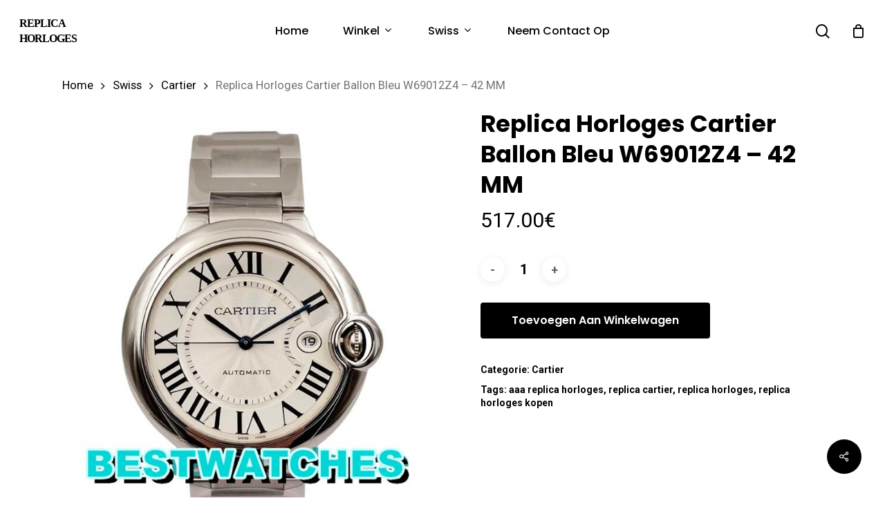

--- FILE ---
content_type: text/html; charset=UTF-8
request_url: https://www.replicahorloges.cc/horloges/replica-horloges-cartier-ballon-bleu-w69012z4-42-mm/
body_size: 16005
content:
<!doctype html>
<html lang="nl-NL" class="no-js">
<head>
	<meta charset="UTF-8">
	<meta name="viewport" content="width=device-width, initial-scale=1, maximum-scale=1, user-scalable=0" /><meta name='robots' content='index, follow, max-image-preview:large, max-snippet:-1, max-video-preview:-1' />

	<!-- This site is optimized with the Yoast SEO plugin v20.4 - https://yoast.com/wordpress/plugins/seo/ -->
	<title>Replica Horloges Cartier Ballon Bleu W69012Z4 - 42 MM - Replica Horloges</title>
	<link rel="canonical" href="https://www.replicahorloges.cc/horloges/replica-horloges-cartier-ballon-bleu-w69012z4-42-mm/" />
	<meta property="og:locale" content="nl_NL" />
	<meta property="og:type" content="article" />
	<meta property="og:title" content="Replica Horloges Cartier Ballon Bleu W69012Z4 - 42 MM - Replica Horloges" />
	<meta property="og:description" content="Brand:&nbsp;Cartier&nbsp; Range:&nbsp;Ballon Bleu Model:&nbsp;W69012Z4&nbsp; Gender:&nbsp;Mens Movement:&nbsp;Swiss&nbsp;Automatic Case_size:&nbsp;42 MM Case_material:&nbsp;Steel Bracelet_material:&nbsp;Steel Dial_type:&nbsp;White Roman Numerals Water_resistance:&nbsp;Water Resistant&nbsp;&nbsp; All our watches are water resistant but not waterproof; we..." />
	<meta property="og:url" content="https://www.replicahorloges.cc/horloges/replica-horloges-cartier-ballon-bleu-w69012z4-42-mm/" />
	<meta property="og:site_name" content="Replica Horloges" />
	<meta property="article:modified_time" content="2023-04-06T07:30:33+00:00" />
	<meta name="twitter:card" content="summary_large_image" />
	<script type="application/ld+json" class="yoast-schema-graph">{"@context":"https://schema.org","@graph":[{"@type":"WebPage","@id":"https://www.replicahorloges.cc/horloges/replica-horloges-cartier-ballon-bleu-w69012z4-42-mm/","url":"https://www.replicahorloges.cc/horloges/replica-horloges-cartier-ballon-bleu-w69012z4-42-mm/","name":"Replica Horloges Cartier Ballon Bleu W69012Z4 - 42 MM - Replica Horloges","isPartOf":{"@id":"https://www.replicahorloges.cc/#website"},"primaryImageOfPage":{"@id":"https://www.replicahorloges.cc/horloges/replica-horloges-cartier-ballon-bleu-w69012z4-42-mm/#primaryimage"},"image":{"@id":"https://www.replicahorloges.cc/horloges/replica-horloges-cartier-ballon-bleu-w69012z4-42-mm/#primaryimage"},"thumbnailUrl":"https://www.replicahorloges.cc/wp-content/uploads/2023/04/1-246.jpg","datePublished":"2023-04-06T07:29:29+00:00","dateModified":"2023-04-06T07:30:33+00:00","breadcrumb":{"@id":"https://www.replicahorloges.cc/horloges/replica-horloges-cartier-ballon-bleu-w69012z4-42-mm/#breadcrumb"},"inLanguage":"nl-NL","potentialAction":[{"@type":"ReadAction","target":["https://www.replicahorloges.cc/horloges/replica-horloges-cartier-ballon-bleu-w69012z4-42-mm/"]}]},{"@type":"ImageObject","inLanguage":"nl-NL","@id":"https://www.replicahorloges.cc/horloges/replica-horloges-cartier-ballon-bleu-w69012z4-42-mm/#primaryimage","url":"https://www.replicahorloges.cc/wp-content/uploads/2023/04/1-246.jpg","contentUrl":"https://www.replicahorloges.cc/wp-content/uploads/2023/04/1-246.jpg","width":640,"height":800},{"@type":"BreadcrumbList","@id":"https://www.replicahorloges.cc/horloges/replica-horloges-cartier-ballon-bleu-w69012z4-42-mm/#breadcrumb","itemListElement":[{"@type":"ListItem","position":1,"name":"Home","item":"https://www.replicahorloges.cc/"},{"@type":"ListItem","position":2,"name":"Winkel","item":"https://www.replicahorloges.cc/winkel/"},{"@type":"ListItem","position":3,"name":"Replica Horloges Cartier Ballon Bleu W69012Z4 &#8211; 42 MM"}]},{"@type":"WebSite","@id":"https://www.replicahorloges.cc/#website","url":"https://www.replicahorloges.cc/","name":"Replica Horloges","description":"AAA Replica Horloges, 1: 1 Replica Horloges Kopen","potentialAction":[{"@type":"SearchAction","target":{"@type":"EntryPoint","urlTemplate":"https://www.replicahorloges.cc/?s={search_term_string}"},"query-input":"required name=search_term_string"}],"inLanguage":"nl-NL"}]}</script>
	<!-- / Yoast SEO plugin. -->


<link rel='dns-prefetch' href='//www.replicahorloges.cc' />
<link rel='dns-prefetch' href='//fonts.googleapis.com' />
<link rel="alternate" type="application/rss+xml" title="Replica Horloges &raquo; feed" href="https://www.replicahorloges.cc/feed/" />
<link rel="alternate" type="application/rss+xml" title="Replica Horloges &raquo; reactiesfeed" href="https://www.replicahorloges.cc/comments/feed/" />
<link rel='stylesheet' id='wp-block-library-css' href='https://www.replicahorloges.cc/wp-includes/css/dist/block-library/style.min.css?ver=6.2' type='text/css' media='all' />
<link rel='stylesheet' id='wc-blocks-vendors-style-css' href='https://www.replicahorloges.cc/wp-content/plugins/woocommerce/packages/woocommerce-blocks/build/wc-blocks-vendors-style.css?ver=9.6.6' type='text/css' media='all' />
<link rel='stylesheet' id='wc-blocks-style-css' href='https://www.replicahorloges.cc/wp-content/plugins/woocommerce/packages/woocommerce-blocks/build/wc-blocks-style.css?ver=9.6.6' type='text/css' media='all' />
<link rel='stylesheet' id='yith-wcan-shortcodes-css' href='https://www.replicahorloges.cc/wp-content/plugins/yith-woocommerce-ajax-navigation/assets/css/shortcodes.css?ver=4.20.0' type='text/css' media='all' />
<style id='yith-wcan-shortcodes-inline-css' type='text/css'>
:root{
	--yith-wcan-filters_colors_titles: #434343;
	--yith-wcan-filters_colors_background: #FFFFFF;
	--yith-wcan-filters_colors_accent: #A7144C;
	--yith-wcan-filters_colors_accent_r: 167;
	--yith-wcan-filters_colors_accent_g: 20;
	--yith-wcan-filters_colors_accent_b: 76;
	--yith-wcan-color_swatches_border_radius: 100%;
	--yith-wcan-color_swatches_size: 30px;
	--yith-wcan-labels_style_background: #FFFFFF;
	--yith-wcan-labels_style_background_hover: #A7144C;
	--yith-wcan-labels_style_background_active: #A7144C;
	--yith-wcan-labels_style_text: #434343;
	--yith-wcan-labels_style_text_hover: #FFFFFF;
	--yith-wcan-labels_style_text_active: #FFFFFF;
	--yith-wcan-anchors_style_text: #434343;
	--yith-wcan-anchors_style_text_hover: #A7144C;
	--yith-wcan-anchors_style_text_active: #A7144C;
}
</style>
<link rel='stylesheet' id='classic-theme-styles-css' href='https://www.replicahorloges.cc/wp-includes/css/classic-themes.min.css?ver=6.2' type='text/css' media='all' />
<style id='global-styles-inline-css' type='text/css'>
body{--wp--preset--color--black: #000000;--wp--preset--color--cyan-bluish-gray: #abb8c3;--wp--preset--color--white: #ffffff;--wp--preset--color--pale-pink: #f78da7;--wp--preset--color--vivid-red: #cf2e2e;--wp--preset--color--luminous-vivid-orange: #ff6900;--wp--preset--color--luminous-vivid-amber: #fcb900;--wp--preset--color--light-green-cyan: #7bdcb5;--wp--preset--color--vivid-green-cyan: #00d084;--wp--preset--color--pale-cyan-blue: #8ed1fc;--wp--preset--color--vivid-cyan-blue: #0693e3;--wp--preset--color--vivid-purple: #9b51e0;--wp--preset--gradient--vivid-cyan-blue-to-vivid-purple: linear-gradient(135deg,rgba(6,147,227,1) 0%,rgb(155,81,224) 100%);--wp--preset--gradient--light-green-cyan-to-vivid-green-cyan: linear-gradient(135deg,rgb(122,220,180) 0%,rgb(0,208,130) 100%);--wp--preset--gradient--luminous-vivid-amber-to-luminous-vivid-orange: linear-gradient(135deg,rgba(252,185,0,1) 0%,rgba(255,105,0,1) 100%);--wp--preset--gradient--luminous-vivid-orange-to-vivid-red: linear-gradient(135deg,rgba(255,105,0,1) 0%,rgb(207,46,46) 100%);--wp--preset--gradient--very-light-gray-to-cyan-bluish-gray: linear-gradient(135deg,rgb(238,238,238) 0%,rgb(169,184,195) 100%);--wp--preset--gradient--cool-to-warm-spectrum: linear-gradient(135deg,rgb(74,234,220) 0%,rgb(151,120,209) 20%,rgb(207,42,186) 40%,rgb(238,44,130) 60%,rgb(251,105,98) 80%,rgb(254,248,76) 100%);--wp--preset--gradient--blush-light-purple: linear-gradient(135deg,rgb(255,206,236) 0%,rgb(152,150,240) 100%);--wp--preset--gradient--blush-bordeaux: linear-gradient(135deg,rgb(254,205,165) 0%,rgb(254,45,45) 50%,rgb(107,0,62) 100%);--wp--preset--gradient--luminous-dusk: linear-gradient(135deg,rgb(255,203,112) 0%,rgb(199,81,192) 50%,rgb(65,88,208) 100%);--wp--preset--gradient--pale-ocean: linear-gradient(135deg,rgb(255,245,203) 0%,rgb(182,227,212) 50%,rgb(51,167,181) 100%);--wp--preset--gradient--electric-grass: linear-gradient(135deg,rgb(202,248,128) 0%,rgb(113,206,126) 100%);--wp--preset--gradient--midnight: linear-gradient(135deg,rgb(2,3,129) 0%,rgb(40,116,252) 100%);--wp--preset--duotone--dark-grayscale: url('#wp-duotone-dark-grayscale');--wp--preset--duotone--grayscale: url('#wp-duotone-grayscale');--wp--preset--duotone--purple-yellow: url('#wp-duotone-purple-yellow');--wp--preset--duotone--blue-red: url('#wp-duotone-blue-red');--wp--preset--duotone--midnight: url('#wp-duotone-midnight');--wp--preset--duotone--magenta-yellow: url('#wp-duotone-magenta-yellow');--wp--preset--duotone--purple-green: url('#wp-duotone-purple-green');--wp--preset--duotone--blue-orange: url('#wp-duotone-blue-orange');--wp--preset--font-size--small: 13px;--wp--preset--font-size--medium: 20px;--wp--preset--font-size--large: 36px;--wp--preset--font-size--x-large: 42px;--wp--preset--spacing--20: 0.44rem;--wp--preset--spacing--30: 0.67rem;--wp--preset--spacing--40: 1rem;--wp--preset--spacing--50: 1.5rem;--wp--preset--spacing--60: 2.25rem;--wp--preset--spacing--70: 3.38rem;--wp--preset--spacing--80: 5.06rem;--wp--preset--shadow--natural: 6px 6px 9px rgba(0, 0, 0, 0.2);--wp--preset--shadow--deep: 12px 12px 50px rgba(0, 0, 0, 0.4);--wp--preset--shadow--sharp: 6px 6px 0px rgba(0, 0, 0, 0.2);--wp--preset--shadow--outlined: 6px 6px 0px -3px rgba(255, 255, 255, 1), 6px 6px rgba(0, 0, 0, 1);--wp--preset--shadow--crisp: 6px 6px 0px rgba(0, 0, 0, 1);}:where(.is-layout-flex){gap: 0.5em;}body .is-layout-flow > .alignleft{float: left;margin-inline-start: 0;margin-inline-end: 2em;}body .is-layout-flow > .alignright{float: right;margin-inline-start: 2em;margin-inline-end: 0;}body .is-layout-flow > .aligncenter{margin-left: auto !important;margin-right: auto !important;}body .is-layout-constrained > .alignleft{float: left;margin-inline-start: 0;margin-inline-end: 2em;}body .is-layout-constrained > .alignright{float: right;margin-inline-start: 2em;margin-inline-end: 0;}body .is-layout-constrained > .aligncenter{margin-left: auto !important;margin-right: auto !important;}body .is-layout-constrained > :where(:not(.alignleft):not(.alignright):not(.alignfull)){max-width: var(--wp--style--global--content-size);margin-left: auto !important;margin-right: auto !important;}body .is-layout-constrained > .alignwide{max-width: var(--wp--style--global--wide-size);}body .is-layout-flex{display: flex;}body .is-layout-flex{flex-wrap: wrap;align-items: center;}body .is-layout-flex > *{margin: 0;}:where(.wp-block-columns.is-layout-flex){gap: 2em;}.has-black-color{color: var(--wp--preset--color--black) !important;}.has-cyan-bluish-gray-color{color: var(--wp--preset--color--cyan-bluish-gray) !important;}.has-white-color{color: var(--wp--preset--color--white) !important;}.has-pale-pink-color{color: var(--wp--preset--color--pale-pink) !important;}.has-vivid-red-color{color: var(--wp--preset--color--vivid-red) !important;}.has-luminous-vivid-orange-color{color: var(--wp--preset--color--luminous-vivid-orange) !important;}.has-luminous-vivid-amber-color{color: var(--wp--preset--color--luminous-vivid-amber) !important;}.has-light-green-cyan-color{color: var(--wp--preset--color--light-green-cyan) !important;}.has-vivid-green-cyan-color{color: var(--wp--preset--color--vivid-green-cyan) !important;}.has-pale-cyan-blue-color{color: var(--wp--preset--color--pale-cyan-blue) !important;}.has-vivid-cyan-blue-color{color: var(--wp--preset--color--vivid-cyan-blue) !important;}.has-vivid-purple-color{color: var(--wp--preset--color--vivid-purple) !important;}.has-black-background-color{background-color: var(--wp--preset--color--black) !important;}.has-cyan-bluish-gray-background-color{background-color: var(--wp--preset--color--cyan-bluish-gray) !important;}.has-white-background-color{background-color: var(--wp--preset--color--white) !important;}.has-pale-pink-background-color{background-color: var(--wp--preset--color--pale-pink) !important;}.has-vivid-red-background-color{background-color: var(--wp--preset--color--vivid-red) !important;}.has-luminous-vivid-orange-background-color{background-color: var(--wp--preset--color--luminous-vivid-orange) !important;}.has-luminous-vivid-amber-background-color{background-color: var(--wp--preset--color--luminous-vivid-amber) !important;}.has-light-green-cyan-background-color{background-color: var(--wp--preset--color--light-green-cyan) !important;}.has-vivid-green-cyan-background-color{background-color: var(--wp--preset--color--vivid-green-cyan) !important;}.has-pale-cyan-blue-background-color{background-color: var(--wp--preset--color--pale-cyan-blue) !important;}.has-vivid-cyan-blue-background-color{background-color: var(--wp--preset--color--vivid-cyan-blue) !important;}.has-vivid-purple-background-color{background-color: var(--wp--preset--color--vivid-purple) !important;}.has-black-border-color{border-color: var(--wp--preset--color--black) !important;}.has-cyan-bluish-gray-border-color{border-color: var(--wp--preset--color--cyan-bluish-gray) !important;}.has-white-border-color{border-color: var(--wp--preset--color--white) !important;}.has-pale-pink-border-color{border-color: var(--wp--preset--color--pale-pink) !important;}.has-vivid-red-border-color{border-color: var(--wp--preset--color--vivid-red) !important;}.has-luminous-vivid-orange-border-color{border-color: var(--wp--preset--color--luminous-vivid-orange) !important;}.has-luminous-vivid-amber-border-color{border-color: var(--wp--preset--color--luminous-vivid-amber) !important;}.has-light-green-cyan-border-color{border-color: var(--wp--preset--color--light-green-cyan) !important;}.has-vivid-green-cyan-border-color{border-color: var(--wp--preset--color--vivid-green-cyan) !important;}.has-pale-cyan-blue-border-color{border-color: var(--wp--preset--color--pale-cyan-blue) !important;}.has-vivid-cyan-blue-border-color{border-color: var(--wp--preset--color--vivid-cyan-blue) !important;}.has-vivid-purple-border-color{border-color: var(--wp--preset--color--vivid-purple) !important;}.has-vivid-cyan-blue-to-vivid-purple-gradient-background{background: var(--wp--preset--gradient--vivid-cyan-blue-to-vivid-purple) !important;}.has-light-green-cyan-to-vivid-green-cyan-gradient-background{background: var(--wp--preset--gradient--light-green-cyan-to-vivid-green-cyan) !important;}.has-luminous-vivid-amber-to-luminous-vivid-orange-gradient-background{background: var(--wp--preset--gradient--luminous-vivid-amber-to-luminous-vivid-orange) !important;}.has-luminous-vivid-orange-to-vivid-red-gradient-background{background: var(--wp--preset--gradient--luminous-vivid-orange-to-vivid-red) !important;}.has-very-light-gray-to-cyan-bluish-gray-gradient-background{background: var(--wp--preset--gradient--very-light-gray-to-cyan-bluish-gray) !important;}.has-cool-to-warm-spectrum-gradient-background{background: var(--wp--preset--gradient--cool-to-warm-spectrum) !important;}.has-blush-light-purple-gradient-background{background: var(--wp--preset--gradient--blush-light-purple) !important;}.has-blush-bordeaux-gradient-background{background: var(--wp--preset--gradient--blush-bordeaux) !important;}.has-luminous-dusk-gradient-background{background: var(--wp--preset--gradient--luminous-dusk) !important;}.has-pale-ocean-gradient-background{background: var(--wp--preset--gradient--pale-ocean) !important;}.has-electric-grass-gradient-background{background: var(--wp--preset--gradient--electric-grass) !important;}.has-midnight-gradient-background{background: var(--wp--preset--gradient--midnight) !important;}.has-small-font-size{font-size: var(--wp--preset--font-size--small) !important;}.has-medium-font-size{font-size: var(--wp--preset--font-size--medium) !important;}.has-large-font-size{font-size: var(--wp--preset--font-size--large) !important;}.has-x-large-font-size{font-size: var(--wp--preset--font-size--x-large) !important;}
.wp-block-navigation a:where(:not(.wp-element-button)){color: inherit;}
:where(.wp-block-columns.is-layout-flex){gap: 2em;}
.wp-block-pullquote{font-size: 1.5em;line-height: 1.6;}
</style>
<link rel='stylesheet' id='salient-social-css' href='https://www.replicahorloges.cc/wp-content/plugins/salient-social/css/style.css?ver=1.2' type='text/css' media='all' />
<style id='salient-social-inline-css' type='text/css'>

  .sharing-default-minimal .nectar-love.loved,
  body .nectar-social[data-color-override="override"].fixed > a:before, 
  body .nectar-social[data-color-override="override"].fixed .nectar-social-inner a,
  .sharing-default-minimal .nectar-social[data-color-override="override"] .nectar-social-inner a:hover {
    background-color: #000000;
  }
  .nectar-social.hover .nectar-love.loved,
  .nectar-social.hover > .nectar-love-button a:hover,
  .nectar-social[data-color-override="override"].hover > div a:hover,
  #single-below-header .nectar-social[data-color-override="override"].hover > div a:hover,
  .nectar-social[data-color-override="override"].hover .share-btn:hover,
  .sharing-default-minimal .nectar-social[data-color-override="override"] .nectar-social-inner a {
    border-color: #000000;
  }
  #single-below-header .nectar-social.hover .nectar-love.loved i,
  #single-below-header .nectar-social.hover[data-color-override="override"] a:hover,
  #single-below-header .nectar-social.hover[data-color-override="override"] a:hover i,
  #single-below-header .nectar-social.hover .nectar-love-button a:hover i,
  .nectar-love:hover i,
  .hover .nectar-love:hover .total_loves,
  .nectar-love.loved i,
  .nectar-social.hover .nectar-love.loved .total_loves,
  .nectar-social.hover .share-btn:hover, 
  .nectar-social[data-color-override="override"].hover .nectar-social-inner a:hover,
  .nectar-social[data-color-override="override"].hover > div:hover span,
  .sharing-default-minimal .nectar-social[data-color-override="override"] .nectar-social-inner a:not(:hover) i,
  .sharing-default-minimal .nectar-social[data-color-override="override"] .nectar-social-inner a:not(:hover) {
    color: #000000;
  }
</style>
<link rel='stylesheet' id='photoswipe-css' href='https://www.replicahorloges.cc/wp-content/plugins/woocommerce/assets/css/photoswipe/photoswipe.min.css?ver=7.5.1' type='text/css' media='all' />
<link rel='stylesheet' id='photoswipe-default-skin-css' href='https://www.replicahorloges.cc/wp-content/plugins/woocommerce/assets/css/photoswipe/default-skin/default-skin.min.css?ver=7.5.1' type='text/css' media='all' />
<link rel='stylesheet' id='woocommerce-layout-css' href='https://www.replicahorloges.cc/wp-content/plugins/woocommerce/assets/css/woocommerce-layout.css?ver=7.5.1' type='text/css' media='all' />
<link rel='stylesheet' id='woocommerce-smallscreen-css' href='https://www.replicahorloges.cc/wp-content/plugins/woocommerce/assets/css/woocommerce-smallscreen.css?ver=7.5.1' type='text/css' media='only screen and (max-width: 768px)' />
<link rel='stylesheet' id='woocommerce-general-css' href='https://www.replicahorloges.cc/wp-content/plugins/woocommerce/assets/css/woocommerce.css?ver=7.5.1' type='text/css' media='all' />
<style id='woocommerce-inline-inline-css' type='text/css'>
.woocommerce form .form-row .required { visibility: visible; }
</style>
<link rel='stylesheet' id='font-awesome-css' href='https://www.replicahorloges.cc/wp-content/themes/salient/css/font-awesome-legacy.min.css?ver=4.7.1' type='text/css' media='all' />
<style id='font-awesome-inline-css' type='text/css'>
[data-font="FontAwesome"]:before {font-family: 'FontAwesome' !important;content: attr(data-icon) !important;speak: none !important;font-weight: normal !important;font-variant: normal !important;text-transform: none !important;line-height: 1 !important;font-style: normal !important;-webkit-font-smoothing: antialiased !important;-moz-osx-font-smoothing: grayscale !important;}
</style>
<link rel='stylesheet' id='salient-grid-system-css' href='https://www.replicahorloges.cc/wp-content/themes/salient/css/grid-system.css?ver=13.0.6' type='text/css' media='all' />
<link rel='stylesheet' id='main-styles-css' href='https://www.replicahorloges.cc/wp-content/themes/salient/css/style.css?ver=13.0.6' type='text/css' media='all' />
<link rel='stylesheet' id='nectar-header-layout-centered-menu-css' href='https://www.replicahorloges.cc/wp-content/themes/salient/css/header/header-layout-centered-menu.css?ver=13.0.6' type='text/css' media='all' />
<link rel='stylesheet' id='nectar-element-recent-posts-css' href='https://www.replicahorloges.cc/wp-content/themes/salient/css/elements/element-recent-posts.css?ver=13.0.6' type='text/css' media='all' />
<link rel='stylesheet' id='nectar_default_font_open_sans-css' href='https://fonts.googleapis.com/css?family=Open+Sans%3A300%2C400%2C600%2C700&#038;subset=latin%2Clatin-ext' type='text/css' media='all' />
<link rel='stylesheet' id='responsive-css' href='https://www.replicahorloges.cc/wp-content/themes/salient/css/responsive.css?ver=13.0.6' type='text/css' media='all' />
<link rel='stylesheet' id='nectar-product-style-minimal-css' href='https://www.replicahorloges.cc/wp-content/themes/salient/css/third-party/woocommerce/product-style-minimal.css?ver=13.0.6' type='text/css' media='all' />
<link rel='stylesheet' id='woocommerce-css' href='https://www.replicahorloges.cc/wp-content/themes/salient/css/woocommerce.css?ver=13.0.6' type='text/css' media='all' />
<link rel='stylesheet' id='nectar-woocommerce-single-css' href='https://www.replicahorloges.cc/wp-content/themes/salient/css/third-party/woocommerce/product-single.css?ver=13.0.6' type='text/css' media='all' />
<link rel='stylesheet' id='select2-css' href='https://www.replicahorloges.cc/wp-content/plugins/woocommerce/assets/css/select2.css?ver=7.5.1' type='text/css' media='all' />
<link rel='stylesheet' id='skin-material-css' href='https://www.replicahorloges.cc/wp-content/themes/salient/css/skin-material.css?ver=13.0.6' type='text/css' media='all' />
<link rel='stylesheet' id='salient-wp-menu-dynamic-css' href='https://www.replicahorloges.cc/wp-content/uploads/salient/menu-dynamic.css?ver=80713' type='text/css' media='all' />
<link rel='stylesheet' id='nectar-widget-posts-css' href='https://www.replicahorloges.cc/wp-content/themes/salient/css/elements/widget-nectar-posts.css?ver=13.0.6' type='text/css' media='all' />
<link rel='stylesheet' id='dynamic-css-css' href='https://www.replicahorloges.cc/wp-content/themes/salient/css/salient-dynamic-styles.css?ver=76934' type='text/css' media='all' />
<style id='dynamic-css-inline-css' type='text/css'>
#header-space{background-color:#ffffff}@media only screen and (min-width:1000px){body #ajax-content-wrap.no-scroll{min-height:calc(100vh - 68px);height:calc(100vh - 68px)!important;}}@media only screen and (min-width:1000px){#page-header-wrap.fullscreen-header,#page-header-wrap.fullscreen-header #page-header-bg,html:not(.nectar-box-roll-loaded) .nectar-box-roll > #page-header-bg.fullscreen-header,.nectar_fullscreen_zoom_recent_projects,#nectar_fullscreen_rows:not(.afterLoaded) > div{height:calc(100vh - 67px);}.wpb_row.vc_row-o-full-height.top-level,.wpb_row.vc_row-o-full-height.top-level > .col.span_12{min-height:calc(100vh - 67px);}html:not(.nectar-box-roll-loaded) .nectar-box-roll > #page-header-bg.fullscreen-header{top:68px;}.nectar-slider-wrap[data-fullscreen="true"]:not(.loaded),.nectar-slider-wrap[data-fullscreen="true"]:not(.loaded) .swiper-container{height:calc(100vh - 66px)!important;}.admin-bar .nectar-slider-wrap[data-fullscreen="true"]:not(.loaded),.admin-bar .nectar-slider-wrap[data-fullscreen="true"]:not(.loaded) .swiper-container{height:calc(100vh - 66px - 32px)!important;}}.woocommerce.single-product #single-meta{position:relative!important;top:0!important;margin:0;left:8px;height:auto;}.woocommerce.single-product #single-meta:after{display:block;content:" ";clear:both;height:1px;}.woocommerce ul.products li.product.material,.woocommerce-page ul.products li.product.material{background-color:#ffffff;}.woocommerce ul.products li.product.minimal .product-wrap,.woocommerce ul.products li.product.minimal .background-color-expand,.woocommerce-page ul.products li.product.minimal .product-wrap,.woocommerce-page ul.products li.product.minimal .background-color-expand{background-color:#ffffff;}.screen-reader-text,.nectar-skip-to-content:not(:focus){border:0;clip:rect(1px,1px,1px,1px);clip-path:inset(50%);height:1px;margin:-1px;overflow:hidden;padding:0;position:absolute!important;width:1px;word-wrap:normal!important;}
#top #logo{font-family:Times New Roman;text-transform: uppercase;font-size:16px;}
</style>
<link rel='stylesheet' id='redux-google-fonts-salient_redux-css' href='https://fonts.googleapis.com/css?family=Poppins%3A500%2C600%2C700%2C400%2C400italic%7CRoboto%3A500%2C400%2C700%7CMontserrat%3A500&#038;subset=latin%2Clatin-ext&#038;ver=1680848747' type='text/css' media='all' />
<script type="text/template" id="tmpl-variation-template">
	<div class="woocommerce-variation-description">{{{ data.variation.variation_description }}}</div>
	<div class="woocommerce-variation-price">{{{ data.variation.price_html }}}</div>
	<div class="woocommerce-variation-availability">{{{ data.variation.availability_html }}}</div>
</script>
<script type="text/template" id="tmpl-unavailable-variation-template">
	<p>Dit product is niet beschikbaar. Kies een andere combinatie.</p>
</script>
<script type='text/javascript' src='https://www.replicahorloges.cc/wp-includes/js/jquery/jquery.min.js?ver=3.6.3' id='jquery-core-js'></script>
<script type='text/javascript' src='https://www.replicahorloges.cc/wp-includes/js/jquery/jquery-migrate.min.js?ver=3.4.0' id='jquery-migrate-js'></script>
<script type='text/javascript' src='https://www.replicahorloges.cc/wp-content/plugins/woocommerce/assets/js/jquery-blockui/jquery.blockUI.min.js?ver=2.7.0-wc.7.5.1' id='jquery-blockui-js'></script>
<script type='text/javascript' id='wc-add-to-cart-js-extra'>
/* <![CDATA[ */
var wc_add_to_cart_params = {"ajax_url":"\/wp-admin\/admin-ajax.php","wc_ajax_url":"\/?wc-ajax=%%endpoint%%","i18n_view_cart":"Bekijk winkelwagen","cart_url":"https:\/\/www.replicahorloges.cc\/winkelwagen\/","is_cart":"","cart_redirect_after_add":"no"};
/* ]]> */
</script>
<script type='text/javascript' src='https://www.replicahorloges.cc/wp-content/plugins/woocommerce/assets/js/frontend/add-to-cart.min.js?ver=7.5.1' id='wc-add-to-cart-js'></script>
<script type='text/javascript' src='https://www.replicahorloges.cc/wp-content/plugins/js_composer_salient/assets/js/vendors/woocommerce-add-to-cart.js?ver=6.6.0' id='vc_woocommerce-add-to-cart-js-js'></script>
<link rel="https://api.w.org/" href="https://www.replicahorloges.cc/wp-json/" /><link rel="alternate" type="application/json" href="https://www.replicahorloges.cc/wp-json/wp/v2/product/6892" /><link rel="EditURI" type="application/rsd+xml" title="RSD" href="https://www.replicahorloges.cc/xmlrpc.php?rsd" />
<meta name="generator" content="WordPress 6.2" />
<meta name="generator" content="WooCommerce 7.5.1" />
<link rel='shortlink' href='https://www.replicahorloges.cc/?p=6892' />
<link rel="alternate" type="application/json+oembed" href="https://www.replicahorloges.cc/wp-json/oembed/1.0/embed?url=https%3A%2F%2Fwww.replicahorloges.cc%2Fhorloges%2Freplica-horloges-cartier-ballon-bleu-w69012z4-42-mm%2F" />
<link rel="alternate" type="text/xml+oembed" href="https://www.replicahorloges.cc/wp-json/oembed/1.0/embed?url=https%3A%2F%2Fwww.replicahorloges.cc%2Fhorloges%2Freplica-horloges-cartier-ballon-bleu-w69012z4-42-mm%2F&#038;format=xml" />
<script type="text/javascript"> var root = document.getElementsByTagName( "html" )[0]; root.setAttribute( "class", "js" ); </script>	<noscript><style>.woocommerce-product-gallery{ opacity: 1 !important; }</style></noscript>
	<meta name="generator" content="Powered by WPBakery Page Builder - drag and drop page builder for WordPress."/>
<noscript><style> .wpb_animate_when_almost_visible { opacity: 1; }</style></noscript></head><body class="product-template-default single single-product postid-6892 theme-salient woocommerce woocommerce-page woocommerce-no-js yith-wcan-free material wpb-js-composer js-comp-ver-6.6.0 vc_responsive" data-footer-reveal="false" data-footer-reveal-shadow="none" data-header-format="centered-menu" data-body-border="off" data-boxed-style="" data-header-breakpoint="1000" data-dropdown-style="minimal" data-cae="easeOutQuart" data-cad="700" data-megamenu-width="full-width" data-aie="none" data-ls="fancybox" data-apte="standard" data-hhun="0" data-fancy-form-rcs="1" data-form-style="default" data-form-submit="regular" data-is="minimal" data-button-style="slightly_rounded_shadow" data-user-account-button="false" data-flex-cols="true" data-col-gap="default" data-header-inherit-rc="false" data-header-search="true" data-animated-anchors="true" data-ajax-transitions="false" data-full-width-header="true" data-slide-out-widget-area="true" data-slide-out-widget-area-style="slide-out-from-right" data-user-set-ocm="off" data-loading-animation="none" data-bg-header="false" data-responsive="1" data-ext-responsive="true" data-ext-padding="90" data-header-resize="1" data-header-color="custom" data-cart="true" data-remove-m-parallax="" data-remove-m-video-bgs="" data-m-animate="0" data-force-header-trans-color="light" data-smooth-scrolling="0" data-permanent-transparent="false" >
	
	<script type="text/javascript">
	 (function(window, document) {

		 if(navigator.userAgent.match(/(Android|iPod|iPhone|iPad|BlackBerry|IEMobile|Opera Mini)/)) {
			 document.body.className += " using-mobile-browser ";
		 }

		 if( !("ontouchstart" in window) ) {

			 var body = document.querySelector("body");
			 var winW = window.innerWidth;
			 var bodyW = body.clientWidth;

			 if (winW > bodyW + 4) {
				 body.setAttribute("style", "--scroll-bar-w: " + (winW - bodyW - 4) + "px");
			 } else {
				 body.setAttribute("style", "--scroll-bar-w: 0px");
			 }
		 }

	 })(window, document);
   </script><a href="#ajax-content-wrap" class="nectar-skip-to-content">Skip to main content</a><div class="ocm-effect-wrap"><div class="ocm-effect-wrap-inner">	
	<div id="header-space"  data-header-mobile-fixed='1'></div> 
	
		<div id="header-outer" data-has-menu="true" data-has-buttons="yes" data-header-button_style="default" data-using-pr-menu="false" data-mobile-fixed="1" data-ptnm="false" data-lhe="default" data-user-set-bg="#ffffff" data-format="centered-menu" data-permanent-transparent="false" data-megamenu-rt="1" data-remove-fixed="0" data-header-resize="1" data-cart="true" data-transparency-option="" data-box-shadow="small" data-shrink-num="6" data-using-secondary="0" data-using-logo="0" data-logo-height="22" data-m-logo-height="24" data-padding="23" data-full-width="true" data-condense="false" >
		
<div id="search-outer" class="nectar">
	<div id="search">
		<div class="container">
			 <div id="search-box">
				 <div class="inner-wrap">
					 <div class="col span_12">
						  <form role="search" action="https://www.replicahorloges.cc/" method="GET">
														 <input type="text" name="s" id="s" value="" aria-label="Search" placeholder="Search" />
							 
						<span>Hit enter to search or ESC to close</span>
												</form>
					</div><!--/span_12-->
				</div><!--/inner-wrap-->
			 </div><!--/search-box-->
			 <div id="close"><a href="#"><span class="screen-reader-text">Close Search</span>
				<span class="close-wrap"> <span class="close-line close-line1"></span> <span class="close-line close-line2"></span> </span>				 </a></div>
		 </div><!--/container-->
	</div><!--/search-->
</div><!--/search-outer-->

<header id="top">
	<div class="container">
		<div class="row">
			<div class="col span_3">
								<a id="logo" href="https://www.replicahorloges.cc" data-supplied-ml-starting-dark="false" data-supplied-ml-starting="false" data-supplied-ml="false" class="no-image">
					Replica Horloges				</a>
							</div><!--/span_3-->

			<div class="col span_9 col_last">
									<a class="mobile-search" href="#searchbox"><span class="nectar-icon icon-salient-search" aria-hidden="true"></span><span class="screen-reader-text">search</span></a>
					
						<a id="mobile-cart-link" data-cart-style="dropdown" href="https://www.replicahorloges.cc/winkelwagen/"><i class="icon-salient-cart"></i><div class="cart-wrap"><span>0 </span></div></a>
																			<div class="slide-out-widget-area-toggle mobile-icon slide-out-from-right" data-custom-color="false" data-icon-animation="simple-transform">
						<div> <a href="#sidewidgetarea" aria-label="Navigation Menu" aria-expanded="false" class="closed">
							<span class="screen-reader-text">Menu</span><span aria-hidden="true"> <i class="lines-button x2"> <i class="lines"></i> </i> </span>
						</a></div>
					</div>
				
									<nav>
													<ul class="sf-menu">
								<li id="menu-item-10987" class="menu-item menu-item-type-custom menu-item-object-custom menu-item-home nectar-regular-menu-item menu-item-10987"><a href="https://www.replicahorloges.cc/"><span class="menu-title-text">Home</span></a></li>
<li id="menu-item-11014" class="menu-item menu-item-type-custom menu-item-object-custom menu-item-has-children nectar-regular-menu-item sf-with-ul menu-item-11014"><a href="/winkel/"><span class="menu-title-text">Winkel</span><span class="sf-sub-indicator"><i class="fa fa-angle-down icon-in-menu" aria-hidden="true"></i></span></a>
<ul class="sub-menu">
	<li id="menu-item-11006" class="menu-item menu-item-type-taxonomy menu-item-object-product_cat nectar-regular-menu-item menu-item-11006"><a href="https://www.replicahorloges.cc/horloges-categorie/rolex/"><span class="menu-title-text">Rolex</span></a></li>
	<li id="menu-item-10992" class="menu-item menu-item-type-taxonomy menu-item-object-product_cat nectar-regular-menu-item menu-item-10992"><a href="https://www.replicahorloges.cc/horloges-categorie/breitling/"><span class="menu-title-text">Breitling</span></a></li>
	<li id="menu-item-10997" class="menu-item menu-item-type-taxonomy menu-item-object-product_cat nectar-regular-menu-item menu-item-10997"><a href="https://www.replicahorloges.cc/horloges-categorie/omega/"><span class="menu-title-text">Omega</span></a></li>
	<li id="menu-item-10993" class="menu-item menu-item-type-taxonomy menu-item-object-product_cat nectar-regular-menu-item menu-item-10993"><a href="https://www.replicahorloges.cc/horloges-categorie/cartier/"><span class="menu-title-text">Cartier</span></a></li>
	<li id="menu-item-11004" class="menu-item menu-item-type-taxonomy menu-item-object-product_cat nectar-regular-menu-item menu-item-11004"><a href="https://www.replicahorloges.cc/horloges-categorie/panerai/"><span class="menu-title-text">Panerai</span></a></li>
	<li id="menu-item-10995" class="menu-item menu-item-type-taxonomy menu-item-object-product_cat nectar-regular-menu-item menu-item-10995"><a href="https://www.replicahorloges.cc/horloges-categorie/hublot/"><span class="menu-title-text">Hublot</span></a></li>
	<li id="menu-item-10996" class="menu-item menu-item-type-taxonomy menu-item-object-product_cat nectar-regular-menu-item menu-item-10996"><a href="https://www.replicahorloges.cc/horloges-categorie/iwc/"><span class="menu-title-text">IWC</span></a></li>
	<li id="menu-item-10989" class="menu-item menu-item-type-taxonomy menu-item-object-product_cat nectar-regular-menu-item menu-item-10989"><a href="https://www.replicahorloges.cc/horloges-categorie/audemars-piguet/"><span class="menu-title-text">Audemars Piguet</span></a></li>
	<li id="menu-item-10990" class="menu-item menu-item-type-taxonomy menu-item-object-product_cat nectar-regular-menu-item menu-item-10990"><a href="https://www.replicahorloges.cc/horloges-categorie/bell-and-ross/"><span class="menu-title-text">Bell and Ross</span></a></li>
	<li id="menu-item-10994" class="menu-item menu-item-type-taxonomy menu-item-object-product_cat nectar-regular-menu-item menu-item-10994"><a href="https://www.replicahorloges.cc/horloges-categorie/franck-muller/"><span class="menu-title-text">Franck Muller</span></a></li>
	<li id="menu-item-11005" class="menu-item menu-item-type-taxonomy menu-item-object-product_cat nectar-regular-menu-item menu-item-11005"><a href="https://www.replicahorloges.cc/horloges-categorie/patek-philippe/"><span class="menu-title-text">Patek Philippe</span></a></li>
	<li id="menu-item-11011" class="menu-item menu-item-type-taxonomy menu-item-object-product_cat nectar-regular-menu-item menu-item-11011"><a href="https://www.replicahorloges.cc/horloges-categorie/tag-heuer/"><span class="menu-title-text">Tag Heuer</span></a></li>
	<li id="menu-item-10988" class="menu-item menu-item-type-taxonomy menu-item-object-product_cat nectar-regular-menu-item menu-item-10988"><a href="https://www.replicahorloges.cc/horloges-categorie/a-lange-sohne/"><span class="menu-title-text">A.Lange &amp; Sohne</span></a></li>
	<li id="menu-item-11012" class="menu-item menu-item-type-taxonomy menu-item-object-product_cat nectar-regular-menu-item menu-item-11012"><a href="https://www.replicahorloges.cc/horloges-categorie/u-boat/"><span class="menu-title-text">U-Boat</span></a></li>
	<li id="menu-item-11013" class="menu-item menu-item-type-taxonomy menu-item-object-product_cat nectar-regular-menu-item menu-item-11013"><a href="https://www.replicahorloges.cc/horloges-categorie/vacheron-constantin/"><span class="menu-title-text">Vacheron Constantin</span></a></li>
	<li id="menu-item-10991" class="menu-item menu-item-type-taxonomy menu-item-object-product_cat nectar-regular-menu-item menu-item-10991"><a href="https://www.replicahorloges.cc/horloges-categorie/box/"><span class="menu-title-text">BOX</span></a></li>
</ul>
</li>
<li id="menu-item-11007" class="menu-item menu-item-type-taxonomy menu-item-object-product_cat current-product-ancestor menu-item-has-children nectar-regular-menu-item sf-with-ul menu-item-11007"><a href="https://www.replicahorloges.cc/horloges-categorie/swiss/"><span class="menu-title-text">Swiss</span><span class="sf-sub-indicator"><i class="fa fa-angle-down icon-in-menu" aria-hidden="true"></i></span></a>
<ul class="sub-menu">
	<li id="menu-item-11010" class="menu-item menu-item-type-taxonomy menu-item-object-product_cat nectar-regular-menu-item menu-item-11010"><a href="https://www.replicahorloges.cc/horloges-categorie/swiss/rolex-swiss/"><span class="menu-title-text">Rolex</span></a></li>
	<li id="menu-item-10999" class="menu-item menu-item-type-taxonomy menu-item-object-product_cat nectar-regular-menu-item menu-item-10999"><a href="https://www.replicahorloges.cc/horloges-categorie/swiss/breitling-swiss/"><span class="menu-title-text">Breitling</span></a></li>
	<li id="menu-item-11003" class="menu-item menu-item-type-taxonomy menu-item-object-product_cat nectar-regular-menu-item menu-item-11003"><a href="https://www.replicahorloges.cc/horloges-categorie/swiss/omega-swiss/"><span class="menu-title-text">Omega</span></a></li>
	<li id="menu-item-11000" class="menu-item menu-item-type-taxonomy menu-item-object-product_cat current-product-ancestor current-menu-parent current-product-parent nectar-regular-menu-item menu-item-11000"><a href="https://www.replicahorloges.cc/horloges-categorie/swiss/cartier-swiss/"><span class="menu-title-text">Cartier</span></a></li>
	<li id="menu-item-11002" class="menu-item menu-item-type-taxonomy menu-item-object-product_cat nectar-regular-menu-item menu-item-11002"><a href="https://www.replicahorloges.cc/horloges-categorie/swiss/iwc-swiss/"><span class="menu-title-text">IWC</span></a></li>
	<li id="menu-item-11008" class="menu-item menu-item-type-taxonomy menu-item-object-product_cat nectar-regular-menu-item menu-item-11008"><a href="https://www.replicahorloges.cc/horloges-categorie/swiss/panerai-swiss/"><span class="menu-title-text">Panerai</span></a></li>
	<li id="menu-item-10998" class="menu-item menu-item-type-taxonomy menu-item-object-product_cat nectar-regular-menu-item menu-item-10998"><a href="https://www.replicahorloges.cc/horloges-categorie/swiss/audemars-piguet-swiss/"><span class="menu-title-text">Audemars Piguet</span></a></li>
	<li id="menu-item-11001" class="menu-item menu-item-type-taxonomy menu-item-object-product_cat nectar-regular-menu-item menu-item-11001"><a href="https://www.replicahorloges.cc/horloges-categorie/swiss/hublot-swiss/"><span class="menu-title-text">Hublot</span></a></li>
	<li id="menu-item-11009" class="menu-item menu-item-type-taxonomy menu-item-object-product_cat nectar-regular-menu-item menu-item-11009"><a href="https://www.replicahorloges.cc/horloges-categorie/swiss/patek-philippe-swiss/"><span class="menu-title-text">Patek Philippe</span></a></li>
</ul>
</li>
<li id="menu-item-11030" class="menu-item menu-item-type-post_type menu-item-object-page nectar-regular-menu-item menu-item-11030"><a href="https://www.replicahorloges.cc/neem-contact-op/"><span class="menu-title-text">Neem Contact Op</span></a></li>
							</ul>
													<ul class="buttons sf-menu" data-user-set-ocm="off">

								<li id="search-btn"><div><a href="#searchbox"><span class="icon-salient-search" aria-hidden="true"></span><span class="screen-reader-text">search</span></a></div> </li><li class="nectar-woo-cart">
			<div class="cart-outer" data-user-set-ocm="off" data-cart-style="dropdown">
				<div class="cart-menu-wrap">
					<div class="cart-menu">
						<a class="cart-contents" href="https://www.replicahorloges.cc/winkelwagen/"><div class="cart-icon-wrap"><i class="icon-salient-cart" aria-hidden="true"></i> <div class="cart-wrap"><span>0 </span></div> </div></a>
					</div>
				</div>

									<div class="cart-notification">
						<span class="item-name"></span> was successfully added to your cart.					</div>
				
				<div class="widget woocommerce widget_shopping_cart"><h2 class="widgettitle">Winkelwagen</h2><div class="widget_shopping_cart_content"></div></div>
			</div>

			</li>
							</ul>
						
					</nav>

					<div class="logo-spacing" data-using-image="false">Replica Horloges</div>
				</div><!--/span_9-->

				
			</div><!--/row-->
					</div><!--/container-->
	</header>		
	</div>
		<div id="ajax-content-wrap">

	<div class="container-wrap" data-midnight="dark"><div class="container main-content"><div class="row"><nav class="woocommerce-breadcrumb" itemprop="breadcrumb"><span><a href="https://www.replicahorloges.cc">Home</a></span> <i class="fa fa-angle-right"></i> <span><a href="https://www.replicahorloges.cc/horloges-categorie/swiss/">Swiss</a></span> <i class="fa fa-angle-right"></i> <span><a href="https://www.replicahorloges.cc/horloges-categorie/swiss/cartier-swiss/">Cartier</a></span> <i class="fa fa-angle-right"></i> <span>Replica Horloges Cartier Ballon Bleu W69012Z4 &#8211; 42 MM</span></nav>
					
			<div class="woocommerce-notices-wrapper"></div>
	<div itemscope data-project-style="minimal" data-gallery-variant="default" data-n-lazy="off" data-hide-product-sku="1" data-gallery-style="ios_slider" data-tab-pos="fullwidth" id="product-6892" class="product type-product post-6892 status-publish first instock product_cat-cartier-swiss product_tag-aaa-replica-horloges product_tag-replica-cartier product_tag-replica-horloges product_tag-replica-horloges-kopen has-post-thumbnail shipping-taxable purchasable product-type-simple">

	<div class="nectar-prod-wrap"><div class='span_5 col single-product-main-image'>    <div class="woocommerce-product-gallery woocommerce-product-gallery--with-images images" data-has-gallery-imgs="true">

    	<div class="flickity product-slider">

				<div class="slider generate-markup">

					
	        <div class="slide">
	        	<div data-thumb="https://www.replicahorloges.cc/wp-content/uploads/2023/04/1-246.jpg" class="woocommerce-product-gallery__image easyzoom">
	          	<a href="https://www.replicahorloges.cc/wp-content/uploads/2023/04/1-246.jpg" class="no-ajaxy"><img width="640" height="800" src="https://www.replicahorloges.cc/wp-content/uploads/2023/04/1-246.jpg" class="attachment-shop_single size-shop_single wp-post-image" alt="" decoding="async" title="1-246.jpg" data-caption="" data-src="https://www.replicahorloges.cc/wp-content/uploads/2023/04/1-246.jpg" data-large_image="https://www.replicahorloges.cc/wp-content/uploads/2023/04/1-246.jpg" data-large_image_width="640" data-large_image_height="800" srcset="https://www.replicahorloges.cc/wp-content/uploads/2023/04/1-246.jpg 640w, https://www.replicahorloges.cc/wp-content/uploads/2023/04/1-246-300x375.jpg 300w, https://www.replicahorloges.cc/wp-content/uploads/2023/04/1-246-600x750.jpg 600w, https://www.replicahorloges.cc/wp-content/uploads/2023/04/1-246-240x300.jpg 240w" sizes="(max-width: 640px) 100vw, 640px" /></a>
	          </div>	        </div>

					<div class="slide"><div class="woocommerce-product-gallery__image easyzoom" data-thumb="https://www.replicahorloges.cc/wp-content/uploads/2023/04/1-246.jpg"><a href="https://www.replicahorloges.cc/wp-content/uploads/2023/04/1_1-238.jpg" class="no-ajaxy"><img width="640" height="800" src="https://www.replicahorloges.cc/wp-content/uploads/2023/04/1_1-238.jpg" class="attachment-shop_single size-shop_single" alt="" decoding="async" loading="lazy" data-caption="" data-src="https://www.replicahorloges.cc/wp-content/uploads/2023/04/1_1-238.jpg" data-large_image="https://www.replicahorloges.cc/wp-content/uploads/2023/04/1_1-238.jpg" data-large_image_width="640" data-large_image_height="800" srcset="https://www.replicahorloges.cc/wp-content/uploads/2023/04/1_1-238.jpg 640w, https://www.replicahorloges.cc/wp-content/uploads/2023/04/1_1-238-300x375.jpg 300w, https://www.replicahorloges.cc/wp-content/uploads/2023/04/1_1-238-600x750.jpg 600w, https://www.replicahorloges.cc/wp-content/uploads/2023/04/1_1-238-240x300.jpg 240w" sizes="(max-width: 640px) 100vw, 640px" /></a></div></div><div class="slide"><div class="woocommerce-product-gallery__image easyzoom" data-thumb="https://www.replicahorloges.cc/wp-content/uploads/2023/04/1-246.jpg"><a href="https://www.replicahorloges.cc/wp-content/uploads/2023/04/1_2-238.jpg" class="no-ajaxy"><img width="640" height="800" src="https://www.replicahorloges.cc/wp-content/uploads/2023/04/1_2-238.jpg" class="attachment-shop_single size-shop_single" alt="" decoding="async" loading="lazy" data-caption="" data-src="https://www.replicahorloges.cc/wp-content/uploads/2023/04/1_2-238.jpg" data-large_image="https://www.replicahorloges.cc/wp-content/uploads/2023/04/1_2-238.jpg" data-large_image_width="640" data-large_image_height="800" srcset="https://www.replicahorloges.cc/wp-content/uploads/2023/04/1_2-238.jpg 640w, https://www.replicahorloges.cc/wp-content/uploads/2023/04/1_2-238-300x375.jpg 300w, https://www.replicahorloges.cc/wp-content/uploads/2023/04/1_2-238-600x750.jpg 600w, https://www.replicahorloges.cc/wp-content/uploads/2023/04/1_2-238-240x300.jpg 240w" sizes="(max-width: 640px) 100vw, 640px" /></a></div></div>
			</div>
		</div>
		
			
					
				<div class="flickity product-thumbs">
					<div class="slider generate-markup">
															<div class="slide thumb active"><div class="thumb-inner"><img width="640" height="800" src="https://www.replicahorloges.cc/wp-content/uploads/2023/04/1-246.jpg" class="attachment-shop_thumbnail size-shop_thumbnail wp-post-image" alt="" decoding="async" loading="lazy" srcset="https://www.replicahorloges.cc/wp-content/uploads/2023/04/1-246.jpg 640w, https://www.replicahorloges.cc/wp-content/uploads/2023/04/1-246-300x375.jpg 300w, https://www.replicahorloges.cc/wp-content/uploads/2023/04/1-246-600x750.jpg 600w, https://www.replicahorloges.cc/wp-content/uploads/2023/04/1-246-240x300.jpg 240w" sizes="(max-width: 640px) 100vw, 640px" /></div></div>
							<div class="thumb slide"><div class="thumb-inner"><img width="640" height="800" src="https://www.replicahorloges.cc/wp-content/uploads/2023/04/1_1-238.jpg" class="attachment-shop_thumbnail size-shop_thumbnail" alt="" decoding="async" loading="lazy" srcset="https://www.replicahorloges.cc/wp-content/uploads/2023/04/1_1-238.jpg 640w, https://www.replicahorloges.cc/wp-content/uploads/2023/04/1_1-238-300x375.jpg 300w, https://www.replicahorloges.cc/wp-content/uploads/2023/04/1_1-238-600x750.jpg 600w, https://www.replicahorloges.cc/wp-content/uploads/2023/04/1_1-238-240x300.jpg 240w" sizes="(max-width: 640px) 100vw, 640px" /></div></div><div class="thumb slide"><div class="thumb-inner"><img width="640" height="800" src="https://www.replicahorloges.cc/wp-content/uploads/2023/04/1_2-238.jpg" class="attachment-shop_thumbnail size-shop_thumbnail" alt="" decoding="async" loading="lazy" srcset="https://www.replicahorloges.cc/wp-content/uploads/2023/04/1_2-238.jpg 640w, https://www.replicahorloges.cc/wp-content/uploads/2023/04/1_2-238-300x375.jpg 300w, https://www.replicahorloges.cc/wp-content/uploads/2023/04/1_2-238-600x750.jpg 600w, https://www.replicahorloges.cc/wp-content/uploads/2023/04/1_2-238-240x300.jpg 240w" sizes="(max-width: 640px) 100vw, 640px" /></div></div>				</div>
			</div>
				</div>

</div>
	<div class="summary entry-summary">

		<h1 class="product_title entry-title nectar-inherit-default">Replica Horloges Cartier Ballon Bleu W69012Z4 &#8211; 42 MM</h1><p class="price nectar-inherit-default"><span class="woocommerce-Price-amount amount"><bdi>517.00<span class="woocommerce-Price-currencySymbol">&euro;</span></bdi></span></p>

	
	<form class="cart" action="https://www.replicahorloges.cc/horloges/replica-horloges-cartier-ballon-bleu-w69012z4-42-mm/" method="post" enctype='multipart/form-data'>
		
		<div class="quantity">
	<input type="button" value="-" class="minus" />	<label class="screen-reader-text" for="quantity_697e8201eb50b">Replica Horloges Cartier Ballon Bleu W69012Z4 - 42 MM aantal</label>
	<input
		type="number"
				id="quantity_697e8201eb50b"
		class="input-text qty text"
		name="quantity"
		value="1"
		title="Aantal"
		size="4"
		min="1"
		max=""
					step="1"
			placeholder=""
			inputmode="numeric"
			autocomplete="off"
			/>
	<input type="button" value="+" class="plus" /></div>

		<button type="submit" name="add-to-cart" value="6892" class="single_add_to_cart_button button alt wp-element-button">Toevoegen aan winkelwagen</button>

			</form>

	
<div class="product_meta">

	
	
		<span class="sku_wrapper">Artikelnummer: <span class="sku">GBF267</span></span>

	
	<span class="posted_in">Categorie: <a href="https://www.replicahorloges.cc/horloges-categorie/swiss/cartier-swiss/" rel="tag">Cartier</a></span>
	<span class="tagged_as">Tags: <a href="https://www.replicahorloges.cc/horloges-tag/aaa-replica-horloges/" rel="tag">aaa replica horloges</a>, <a href="https://www.replicahorloges.cc/horloges-tag/replica-cartier/" rel="tag">replica cartier</a>, <a href="https://www.replicahorloges.cc/horloges-tag/replica-horloges/" rel="tag">replica horloges</a>, <a href="https://www.replicahorloges.cc/horloges-tag/replica-horloges-kopen/" rel="tag">replica horloges kopen</a></span>
	
</div>

	</div><!-- .summary -->

	</div><div class="after-product-summary-clear"></div>
	<div class="woocommerce-tabs wc-tabs-wrapper full-width-tabs" data-tab-style="fullwidth">

		<div class="full-width-content" data-tab-style="fullwidth"> <div class="tab-container container">
		<ul class="tabs wc-tabs" role="tablist">
							<li class="description_tab" id="tab-title-description" role="tab" aria-controls="tab-description">
					<a href="#tab-description">
						Beschrijving					</a>
				</li>
					</ul>

		</div></div>
					<div class="woocommerce-Tabs-panel woocommerce-Tabs-panel--description panel entry-content wc-tab" id="tab-description" role="tabpanel" aria-labelledby="tab-title-description">
				
<p class="text">
<p style="text-align:start; margin-bottom:10px"><strong style="box-sizing:border-box; font-weight:bold">Brand:</strong>&nbsp;Cartier&nbsp;</p>
<p style="text-align:start; margin-bottom:10px"><strong style="box-sizing:border-box; font-weight:bold">Range:</strong>&nbsp;Ballon Bleu</p>
<p style="text-align:start; margin-bottom:10px"><strong style="box-sizing:border-box; font-weight:bold">Model:</strong>&nbsp;W69012Z4&nbsp;</p>
<p style="text-align:start; margin-bottom:10px"><strong style="box-sizing:border-box; font-weight:bold">Gender:</strong>&nbsp;Mens</p>
<p style="text-align:start; margin-bottom:10px"><strong style="box-sizing:border-box; font-weight:bold">Movement:</strong>&nbsp;Swiss&nbsp;Automatic</p>
<p style="text-align:start; margin-bottom:10px"><strong style="box-sizing:border-box; font-weight:bold">Case_size:</strong>&nbsp;42 MM</p>
<p style="text-align:start; margin-bottom:10px"><strong style="box-sizing:border-box; font-weight:bold">Case_material:</strong>&nbsp;Steel</p>
<p style="text-align:start; margin-bottom:10px"><strong style="box-sizing:border-box; font-weight:bold">Bracelet_material:</strong>&nbsp;Steel</p>
<p style="text-align:start; margin-bottom:10px"><strong style="box-sizing:border-box; font-weight:bold">Dial_type:</strong>&nbsp;White Roman Numerals</p>
<p style="text-align:start; margin-bottom:10px"><strong style="box-sizing:border-box; font-weight:bold">Water_resistance:</strong>&nbsp;Water Resistant&nbsp;&nbsp;</p>
<p style="text-align:start; margin-bottom:10px">All our watches are water resistant but not waterproof; we do not recommend swimming with them or taking showers with them. Taking the watches underwater will revoke their guarantee.</p></p>
			</div>
		
			</div>

<div class="clear"></div>
	<section class="related products">

					<h2>Gerelateerde producten</h2>
				
		
  <ul class="products columns-4" data-n-lazy="off" data-rm-m-hover="off" data-n-desktop-columns="default" data-n-desktop-small-columns="default" data-n-tablet-columns="default" data-n-phone-columns="default" data-product-style="minimal">



			
					
	<li class="minimal product type-product post-5923 status-publish first instock product_cat-royal-oak product_tag-aaa-replica-horloges product_tag-replica-horloges product_tag-replica-horloges-kopen has-post-thumbnail shipping-taxable purchasable product-type-simple" >


	

				 <div class="background-color-expand"></div>
	   <div class="product-wrap">
			<a href="https://www.replicahorloges.cc/horloges/replica-horloges-audemars-piguetroyal-oak-26320or-42-mm-3/" aria-label="Replica Horloges Audemars PiguetRoyal Oak 26320OR - 42 MM"><img width="300" height="375" src="https://www.replicahorloges.cc/wp-content/uploads/2023/04/1-13-300x375.jpg" class="attachment-woocommerce_thumbnail size-woocommerce_thumbnail" alt="" decoding="async" loading="lazy" srcset="https://www.replicahorloges.cc/wp-content/uploads/2023/04/1-13-300x375.jpg 300w, https://www.replicahorloges.cc/wp-content/uploads/2023/04/1-13-600x750.jpg 600w, https://www.replicahorloges.cc/wp-content/uploads/2023/04/1-13-240x300.jpg 240w, https://www.replicahorloges.cc/wp-content/uploads/2023/04/1-13.jpg 640w" sizes="(max-width: 300px) 100vw, 300px" /></a><div class="product-meta"><a href="https://www.replicahorloges.cc/horloges/replica-horloges-audemars-piguetroyal-oak-26320or-42-mm-3/"><h2 class="woocommerce-loop-product__title">Replica Horloges Audemars PiguetRoyal Oak 26320OR &#8211; 42 MM</h2></a><div class="price-hover-wrap">
	<span class="price"><span class="woocommerce-Price-amount amount"><bdi>195.00<span class="woocommerce-Price-currencySymbol">&euro;</span></bdi></span></span>
<div class="product-add-to-cart" data-nectar-quickview="true"><a href="?add-to-cart=5923" data-quantity="1" class="button wp-element-button product_type_simple add_to_cart_button ajax_add_to_cart" data-product_id="5923" data-product_sku="GBF021" aria-label="Voeg &#039;Replica Horloges Audemars PiguetRoyal Oak 26320OR - 42 MM&#039; toe aan je winkelwagen" rel="nofollow"><i class="normal icon-salient-cart"></i><span>Toevoegen aan winkelwagen</span></a><a class="nectar_quick_view no-ajaxy " data-product-id="5923"> <i class="normal icon-salient-m-eye"></i>
	    <span>Quick View</span></a></div>
				</div>
			</div></div>		
	  

		
	

	
</li>
			
					
	<li class="minimal product type-product post-5922 status-publish instock product_cat-royal-oak product_tag-aaa-replica-horloges product_tag-replica-horloges product_tag-replica-horloges-kopen has-post-thumbnail shipping-taxable purchasable product-type-simple" >


	

				 <div class="background-color-expand"></div>
	   <div class="product-wrap">
			<a href="https://www.replicahorloges.cc/horloges/replica-horloges-audemars-piguetroyal-oak-26320or-42-mm-2/" aria-label="Replica Horloges Audemars PiguetRoyal Oak 26320OR - 42 MM"><img width="300" height="375" src="https://www.replicahorloges.cc/wp-content/uploads/2023/04/1-6-300x375.jpg" class="attachment-woocommerce_thumbnail size-woocommerce_thumbnail" alt="" decoding="async" loading="lazy" srcset="https://www.replicahorloges.cc/wp-content/uploads/2023/04/1-6-300x375.jpg 300w, https://www.replicahorloges.cc/wp-content/uploads/2023/04/1-6-600x750.jpg 600w, https://www.replicahorloges.cc/wp-content/uploads/2023/04/1-6-240x300.jpg 240w, https://www.replicahorloges.cc/wp-content/uploads/2023/04/1-6.jpg 640w" sizes="(max-width: 300px) 100vw, 300px" /></a><div class="product-meta"><a href="https://www.replicahorloges.cc/horloges/replica-horloges-audemars-piguetroyal-oak-26320or-42-mm-2/"><h2 class="woocommerce-loop-product__title">Replica Horloges Audemars PiguetRoyal Oak 26320OR &#8211; 42 MM</h2></a><div class="price-hover-wrap">
	<span class="price"><span class="woocommerce-Price-amount amount"><bdi>186.00<span class="woocommerce-Price-currencySymbol">&euro;</span></bdi></span></span>
<div class="product-add-to-cart" data-nectar-quickview="true"><a href="?add-to-cart=5922" data-quantity="1" class="button wp-element-button product_type_simple add_to_cart_button ajax_add_to_cart" data-product_id="5922" data-product_sku="GBF020" aria-label="Voeg &#039;Replica Horloges Audemars PiguetRoyal Oak 26320OR - 42 MM&#039; toe aan je winkelwagen" rel="nofollow"><i class="normal icon-salient-cart"></i><span>Toevoegen aan winkelwagen</span></a><a class="nectar_quick_view no-ajaxy " data-product-id="5922"> <i class="normal icon-salient-m-eye"></i>
	    <span>Quick View</span></a></div>
				</div>
			</div></div>		
	  

		
	

	
</li>
			
					
	<li class="minimal product type-product post-5916 status-publish instock product_cat-panerai-swiss product_tag-aaa-replica-horloges product_tag-replica-horloges product_tag-replica-horloges-kopen has-post-thumbnail shipping-taxable purchasable product-type-simple" >


	

				 <div class="background-color-expand"></div>
	   <div class="product-wrap">
			<a href="https://www.replicahorloges.cc/horloges/aaa-swiss-panerai-11-replica-horloges/" aria-label="AAA Swiss Panerai 1:1 Replica Horloges"><img width="300" height="375" src="https://www.replicahorloges.cc/wp-content/uploads/2023/04/1-1-300x375.jpg" class="attachment-woocommerce_thumbnail size-woocommerce_thumbnail" alt="" decoding="async" loading="lazy" srcset="https://www.replicahorloges.cc/wp-content/uploads/2023/04/1-1-300x375.jpg 300w, https://www.replicahorloges.cc/wp-content/uploads/2023/04/1-1-600x750.jpg 600w, https://www.replicahorloges.cc/wp-content/uploads/2023/04/1-1-240x300.jpg 240w, https://www.replicahorloges.cc/wp-content/uploads/2023/04/1-1.jpg 700w" sizes="(max-width: 300px) 100vw, 300px" /></a><div class="product-meta"><a href="https://www.replicahorloges.cc/horloges/aaa-swiss-panerai-11-replica-horloges/"><h2 class="woocommerce-loop-product__title">AAA Swiss Panerai 1:1 Replica Horloges</h2></a><div class="price-hover-wrap">
	<span class="price"><span class="woocommerce-Price-amount amount"><bdi>558.00<span class="woocommerce-Price-currencySymbol">&euro;</span></bdi></span></span>
<div class="product-add-to-cart" data-nectar-quickview="true"><a href="?add-to-cart=5916" data-quantity="1" class="button wp-element-button product_type_simple add_to_cart_button ajax_add_to_cart" data-product_id="5916" data-product_sku="GBF013" aria-label="Voeg &#039;AAA Swiss Panerai 1:1 Replica Horloges&#039; toe aan je winkelwagen" rel="nofollow"><i class="normal icon-salient-cart"></i><span>Toevoegen aan winkelwagen</span></a><a class="nectar_quick_view no-ajaxy " data-product-id="5916"> <i class="normal icon-salient-m-eye"></i>
	    <span>Quick View</span></a></div>
				</div>
			</div></div>		
	  

		
	

	
</li>
			
					
	<li class="minimal product type-product post-5924 status-publish last instock product_cat-royal-oak product_tag-aaa-replica-horloges product_tag-replica-horloges product_tag-replica-horloges-kopen has-post-thumbnail shipping-taxable purchasable product-type-simple" >


	

				 <div class="background-color-expand"></div>
	   <div class="product-wrap">
			<a href="https://www.replicahorloges.cc/horloges/replica-horloges-audemars-piguetroyal-oak-26320st-42-mm/" aria-label="Replica Horloges Audemars PiguetRoyal Oak 26320ST - 42 MM"><img width="300" height="375" src="https://www.replicahorloges.cc/wp-content/uploads/2023/04/1-14-300x375.jpg" class="attachment-woocommerce_thumbnail size-woocommerce_thumbnail" alt="" decoding="async" loading="lazy" srcset="https://www.replicahorloges.cc/wp-content/uploads/2023/04/1-14-300x375.jpg 300w, https://www.replicahorloges.cc/wp-content/uploads/2023/04/1-14-600x750.jpg 600w, https://www.replicahorloges.cc/wp-content/uploads/2023/04/1-14-240x300.jpg 240w, https://www.replicahorloges.cc/wp-content/uploads/2023/04/1-14.jpg 640w" sizes="(max-width: 300px) 100vw, 300px" /></a><div class="product-meta"><a href="https://www.replicahorloges.cc/horloges/replica-horloges-audemars-piguetroyal-oak-26320st-42-mm/"><h2 class="woocommerce-loop-product__title">Replica Horloges Audemars PiguetRoyal Oak 26320ST &#8211; 42 MM</h2></a><div class="price-hover-wrap">
	<span class="price"><span class="woocommerce-Price-amount amount"><bdi>189.00<span class="woocommerce-Price-currencySymbol">&euro;</span></bdi></span></span>
<div class="product-add-to-cart" data-nectar-quickview="true"><a href="?add-to-cart=5924" data-quantity="1" class="button wp-element-button product_type_simple add_to_cart_button ajax_add_to_cart" data-product_id="5924" data-product_sku="GBF022" aria-label="Voeg &#039;Replica Horloges Audemars PiguetRoyal Oak 26320ST - 42 MM&#039; toe aan je winkelwagen" rel="nofollow"><i class="normal icon-salient-cart"></i><span>Toevoegen aan winkelwagen</span></a><a class="nectar_quick_view no-ajaxy " data-product-id="5924"> <i class="normal icon-salient-m-eye"></i>
	    <span>Quick View</span></a></div>
				</div>
			</div></div>		
	  

		
	

	
</li>
			
		</ul>

	</section>
	
</div><!-- #product-6892 -->


		
	</div></div></div><div class="nectar-social fixed" data-position="" data-rm-love="0" data-color-override="override"><a href="#"><i class="icon-default-style steadysets-icon-share"></i></a><div class="nectar-social-inner"><a class='facebook-share nectar-sharing' href='#' title='Share this'> <i class='fa fa-facebook'></i> <span class='social-text'>Share</span> </a><a class='twitter-share nectar-sharing' href='#' title='Tweet this'> <i class='fa fa-twitter'></i> <span class='social-text'>Tweet</span> </a><a class='linkedin-share nectar-sharing' href='#' title='Share this'> <i class='fa fa-linkedin'></i> <span class='social-text'>Share</span> </a><a class='pinterest-share nectar-sharing' href='#' title='Pin this'> <i class='fa fa-pinterest'></i> <span class='social-text'>Pin</span> </a></div></div>
	

<div id="footer-outer" data-midnight="light" data-cols="5" data-custom-color="true" data-disable-copyright="false" data-matching-section-color="false" data-copyright-line="false" data-using-bg-img="false" data-bg-img-overlay="0.9" data-full-width="false" data-using-widget-area="true" data-link-hover="default">
	
		
	<div id="footer-widgets" data-has-widgets="true" data-cols="5">
		
		<div class="container">
			
						
			<div class="row">
				
								
				<div class="col span_3">
					<div id="text-2" class="widget widget_text"><h4>AAA LUXE HORLOGES TOPKWALITEIT</h4>			<div class="textwidget"><p>Onze <strong>replica horloges</strong> zijn enorm en verfijnd tegelijk, zowel qua merken als qua design. Op onze website vindt u een breed scala aan high-end merken en een grote verscheidenheid aan replica-modellen. We zorgen ervoor dat we de beste replica&#8217;s op de markt aanbieden. Daarom werken we er continu aan om de beste replicasite te zijn.</p>
</div>
		</div>					</div>
					
											
						<div class="col span_3">
							<div id="text-3" class="widget widget_text"><h4>HULP NODIG?</h4>			<div class="textwidget"><p><a href="/over-ons/">Over Ons</a><br />
<a href="/faq/">FAQ</a><br />
<a href="/verzending-en-retouren/">Verzending en Retouren</a><br />
<a href="/privacybeleid/">Privacybeleid</a><br />
<a href="/neem-contact-op/">Neem Contact Op</a></p>
</div>
		</div>								
							</div>
							
												
						
													<div class="col span_3">
								<div id="text-4" class="widget widget_text"><h4>horloges categorieën</h4>			<div class="textwidget"><p><a href="/horloges-categorie/rolex/">Rolex Replica</a><br />
<a href="/horloges-categorie/breitling/">Breitling Replica</a><br />
<a href="/horloges-categorie/omega/">Omega Replica</a><br />
<a href="/horloges-categorie/cartier/">Cartier Replica</a><br />
<a href="/horloges-categorie/panerai/">Panerai Replica</a></p>
</div>
		</div>									
								</div>
														
															<div class="col span_3">
									<div id="text-5" class="widget widget_text"><h4>Zwitserse horloges categorieën</h4>			<div class="textwidget"><p><a href="/horloges-categorie/swiss/rolex-swiss/">Zwitserse Rolex Replica</a><br />
<a href="/horloges-categorie/swiss/breitling-swiss/">Zwitserse Breitling Replica</a><br />
<a href="/horloges-categorie/swiss/omega-swiss/">Zwitserse Omega Replica</a><br />
<a href="/horloges-categorie/swiss/cartier-swiss/">Zwitserse Cartier Replica</a><br />
<a href="/horloges-categorie/swiss/panerai-swiss/">Zwitserse Panerai Replica</a></p>
</div>
		</div>										
									</div>
																
							</div>
													</div><!--/container-->
					</div><!--/footer-widgets-->
					
					
  <div class="row" id="copyright" data-layout="centered">
	
	<div class="container">
	   
				<div class="col span_5">
		   
				
  				<div class="widget">			
  				</div>		   
  			<p>Replicahorloges.cc - Replica Horloges, AAA Replica Horloges, Replica Horloges Kopen</p>
		</div><!--/span_5-->
			   
	  <div class="col span_7 col_last">
      <ul class="social">
              </ul>
	  </div><!--/span_7-->
    
	  	
	</div><!--/container-->
  </div><!--/row-->
		
</div><!--/footer-outer-->


	<div id="slide-out-widget-area-bg" class="slide-out-from-right dark">
				</div>

		<div id="slide-out-widget-area" class="slide-out-from-right" data-dropdown-func="separate-dropdown-parent-link" data-back-txt="Back">

			<div class="inner-wrap">
			<div class="inner" data-prepend-menu-mobile="false">

				<a class="slide_out_area_close" href="#"><span class="screen-reader-text">Close Menu</span>
					<span class="close-wrap"> <span class="close-line close-line1"></span> <span class="close-line close-line2"></span> </span>				</a>


									<div class="off-canvas-menu-container mobile-only">

						
						<ul class="menu">
							<li class="menu-item menu-item-type-custom menu-item-object-custom menu-item-home menu-item-10987"><a href="https://www.replicahorloges.cc/">Home</a></li>
<li class="menu-item menu-item-type-custom menu-item-object-custom menu-item-has-children menu-item-11014"><a href="/winkel/">Winkel</a>
<ul class="sub-menu">
	<li class="menu-item menu-item-type-taxonomy menu-item-object-product_cat menu-item-11006"><a href="https://www.replicahorloges.cc/horloges-categorie/rolex/">Rolex</a></li>
	<li class="menu-item menu-item-type-taxonomy menu-item-object-product_cat menu-item-10992"><a href="https://www.replicahorloges.cc/horloges-categorie/breitling/">Breitling</a></li>
	<li class="menu-item menu-item-type-taxonomy menu-item-object-product_cat menu-item-10997"><a href="https://www.replicahorloges.cc/horloges-categorie/omega/">Omega</a></li>
	<li class="menu-item menu-item-type-taxonomy menu-item-object-product_cat menu-item-10993"><a href="https://www.replicahorloges.cc/horloges-categorie/cartier/">Cartier</a></li>
	<li class="menu-item menu-item-type-taxonomy menu-item-object-product_cat menu-item-11004"><a href="https://www.replicahorloges.cc/horloges-categorie/panerai/">Panerai</a></li>
	<li class="menu-item menu-item-type-taxonomy menu-item-object-product_cat menu-item-10995"><a href="https://www.replicahorloges.cc/horloges-categorie/hublot/">Hublot</a></li>
	<li class="menu-item menu-item-type-taxonomy menu-item-object-product_cat menu-item-10996"><a href="https://www.replicahorloges.cc/horloges-categorie/iwc/">IWC</a></li>
	<li class="menu-item menu-item-type-taxonomy menu-item-object-product_cat menu-item-10989"><a href="https://www.replicahorloges.cc/horloges-categorie/audemars-piguet/">Audemars Piguet</a></li>
	<li class="menu-item menu-item-type-taxonomy menu-item-object-product_cat menu-item-10990"><a href="https://www.replicahorloges.cc/horloges-categorie/bell-and-ross/">Bell and Ross</a></li>
	<li class="menu-item menu-item-type-taxonomy menu-item-object-product_cat menu-item-10994"><a href="https://www.replicahorloges.cc/horloges-categorie/franck-muller/">Franck Muller</a></li>
	<li class="menu-item menu-item-type-taxonomy menu-item-object-product_cat menu-item-11005"><a href="https://www.replicahorloges.cc/horloges-categorie/patek-philippe/">Patek Philippe</a></li>
	<li class="menu-item menu-item-type-taxonomy menu-item-object-product_cat menu-item-11011"><a href="https://www.replicahorloges.cc/horloges-categorie/tag-heuer/">Tag Heuer</a></li>
	<li class="menu-item menu-item-type-taxonomy menu-item-object-product_cat menu-item-10988"><a href="https://www.replicahorloges.cc/horloges-categorie/a-lange-sohne/">A.Lange &amp; Sohne</a></li>
	<li class="menu-item menu-item-type-taxonomy menu-item-object-product_cat menu-item-11012"><a href="https://www.replicahorloges.cc/horloges-categorie/u-boat/">U-Boat</a></li>
	<li class="menu-item menu-item-type-taxonomy menu-item-object-product_cat menu-item-11013"><a href="https://www.replicahorloges.cc/horloges-categorie/vacheron-constantin/">Vacheron Constantin</a></li>
	<li class="menu-item menu-item-type-taxonomy menu-item-object-product_cat menu-item-10991"><a href="https://www.replicahorloges.cc/horloges-categorie/box/">BOX</a></li>
</ul>
</li>
<li class="menu-item menu-item-type-taxonomy menu-item-object-product_cat current-product-ancestor menu-item-has-children menu-item-11007"><a href="https://www.replicahorloges.cc/horloges-categorie/swiss/">Swiss</a>
<ul class="sub-menu">
	<li class="menu-item menu-item-type-taxonomy menu-item-object-product_cat menu-item-11010"><a href="https://www.replicahorloges.cc/horloges-categorie/swiss/rolex-swiss/">Rolex</a></li>
	<li class="menu-item menu-item-type-taxonomy menu-item-object-product_cat menu-item-10999"><a href="https://www.replicahorloges.cc/horloges-categorie/swiss/breitling-swiss/">Breitling</a></li>
	<li class="menu-item menu-item-type-taxonomy menu-item-object-product_cat menu-item-11003"><a href="https://www.replicahorloges.cc/horloges-categorie/swiss/omega-swiss/">Omega</a></li>
	<li class="menu-item menu-item-type-taxonomy menu-item-object-product_cat current-product-ancestor current-menu-parent current-product-parent menu-item-11000"><a href="https://www.replicahorloges.cc/horloges-categorie/swiss/cartier-swiss/">Cartier</a></li>
	<li class="menu-item menu-item-type-taxonomy menu-item-object-product_cat menu-item-11002"><a href="https://www.replicahorloges.cc/horloges-categorie/swiss/iwc-swiss/">IWC</a></li>
	<li class="menu-item menu-item-type-taxonomy menu-item-object-product_cat menu-item-11008"><a href="https://www.replicahorloges.cc/horloges-categorie/swiss/panerai-swiss/">Panerai</a></li>
	<li class="menu-item menu-item-type-taxonomy menu-item-object-product_cat menu-item-10998"><a href="https://www.replicahorloges.cc/horloges-categorie/swiss/audemars-piguet-swiss/">Audemars Piguet</a></li>
	<li class="menu-item menu-item-type-taxonomy menu-item-object-product_cat menu-item-11001"><a href="https://www.replicahorloges.cc/horloges-categorie/swiss/hublot-swiss/">Hublot</a></li>
	<li class="menu-item menu-item-type-taxonomy menu-item-object-product_cat menu-item-11009"><a href="https://www.replicahorloges.cc/horloges-categorie/swiss/patek-philippe-swiss/">Patek Philippe</a></li>
</ul>
</li>
<li class="menu-item menu-item-type-post_type menu-item-object-page menu-item-11030"><a href="https://www.replicahorloges.cc/neem-contact-op/">Neem Contact Op</a></li>

						</ul>

						<ul class="menu secondary-header-items">
													</ul>
					</div>
					
				</div>

				<div class="bottom-meta-wrap"><ul class="off-canvas-social-links"></ul></div><!--/bottom-meta-wrap--></div> <!--/inner-wrap-->
				</div>
		
</div> <!--/ajax-content-wrap-->

</div></div><!--/ocm-effect-wrap--><div class="nectar-quick-view-box-backdrop"></div>
	    <div class="nectar-quick-view-box" data-image-sizing="cropped">
	    <div class="inner-wrap">
	    
	    <div class="close">
	      <a href="#" class="no-ajaxy">
	        <span class="close-wrap"> <span class="close-line close-line1"></span> <span class="close-line close-line2"></span> </span>		     	
	      </a>
	    </div>
	        
	        <div class="product-loading">
	          <span class="dot"></span>
	          <span class="dot"></span>
	          <span class="dot"></span>
	        </div>
	        
	        <div class="preview_image"></div>
	        
			    <div class="inner-content">
	        
	          <div class="product">  
	             <div class="product type-product"> 
	                  
	                  <div class="woocommerce-product-gallery">
	                  </div>
	                  
	                  <div class="summary entry-summary scrollable">
	                     <div class="summary-content">   
	                     </div>
	                  </div>
	                  
	             </div>
	          </div>
	          
	        </div>
	      </div>
			</div><script type="application/ld+json">{"@context":"https:\/\/schema.org\/","@graph":[{"@context":"https:\/\/schema.org\/","@type":"BreadcrumbList","itemListElement":[{"@type":"ListItem","position":1,"item":{"name":"Home","@id":"https:\/\/www.replicahorloges.cc"}},{"@type":"ListItem","position":2,"item":{"name":"Swiss","@id":"https:\/\/www.replicahorloges.cc\/horloges-categorie\/swiss\/"}},{"@type":"ListItem","position":3,"item":{"name":"Cartier","@id":"https:\/\/www.replicahorloges.cc\/horloges-categorie\/swiss\/cartier-swiss\/"}},{"@type":"ListItem","position":4,"item":{"name":"Replica Horloges Cartier Ballon Bleu W69012Z4 &amp;#8211; 42 MM","@id":"https:\/\/www.replicahorloges.cc\/horloges\/replica-horloges-cartier-ballon-bleu-w69012z4-42-mm\/"}}]},{"@context":"https:\/\/schema.org\/","@type":"Product","@id":"https:\/\/www.replicahorloges.cc\/horloges\/replica-horloges-cartier-ballon-bleu-w69012z4-42-mm\/#product","name":"Replica Horloges Cartier Ballon Bleu W69012Z4 - 42 MM","url":"https:\/\/www.replicahorloges.cc\/horloges\/replica-horloges-cartier-ballon-bleu-w69012z4-42-mm\/","description":"Brand:&amp;nbsp;Cartier&amp;nbsp;\nRange:&amp;nbsp;Ballon Bleu\nModel:&amp;nbsp;W69012Z4&amp;nbsp;\nGender:&amp;nbsp;Mens\nMovement:&amp;nbsp;Swiss&amp;nbsp;Automatic\nCase_size:&amp;nbsp;42 MM\nCase_material:&amp;nbsp;Steel\nBracelet_material:&amp;nbsp;Steel\nDial_type:&amp;nbsp;White Roman Numerals\nWater_resistance:&amp;nbsp;Water Resistant&amp;nbsp;&amp;nbsp;\nAll our watches are water resistant but not waterproof; we do not recommend swimming with them or taking showers with them. Taking the watches underwater will revoke their guarantee.","image":"https:\/\/www.replicahorloges.cc\/wp-content\/uploads\/2023\/04\/1-246.jpg","sku":"GBF267","offers":[{"@type":"Offer","price":"517.00","priceValidUntil":"2027-12-31","priceSpecification":{"price":"517.00","priceCurrency":"EUR","valueAddedTaxIncluded":"false"},"priceCurrency":"EUR","availability":"http:\/\/schema.org\/InStock","url":"https:\/\/www.replicahorloges.cc\/horloges\/replica-horloges-cartier-ballon-bleu-w69012z4-42-mm\/","seller":{"@type":"Organization","name":"Replica Horloges","url":"https:\/\/www.replicahorloges.cc"}}]}]}</script>
<div class="pswp" tabindex="-1" role="dialog" aria-hidden="true">
	<div class="pswp__bg"></div>
	<div class="pswp__scroll-wrap">
		<div class="pswp__container">
			<div class="pswp__item"></div>
			<div class="pswp__item"></div>
			<div class="pswp__item"></div>
		</div>
		<div class="pswp__ui pswp__ui--hidden">
			<div class="pswp__top-bar">
				<div class="pswp__counter"></div>
				<button class="pswp__button pswp__button--close" aria-label="Sluiten (Esc)"></button>
				<button class="pswp__button pswp__button--share" aria-label="Deel"></button>
				<button class="pswp__button pswp__button--fs" aria-label="Schakel volledig scherm"></button>
				<button class="pswp__button pswp__button--zoom" aria-label="Zoom in/uit"></button>
				<div class="pswp__preloader">
					<div class="pswp__preloader__icn">
						<div class="pswp__preloader__cut">
							<div class="pswp__preloader__donut"></div>
						</div>
					</div>
				</div>
			</div>
			<div class="pswp__share-modal pswp__share-modal--hidden pswp__single-tap">
				<div class="pswp__share-tooltip"></div>
			</div>
			<button class="pswp__button pswp__button--arrow--left" aria-label="Vorige (pijltje links)"></button>
			<button class="pswp__button pswp__button--arrow--right" aria-label="Volgende (pijltje rechts)"></button>
			<div class="pswp__caption">
				<div class="pswp__caption__center"></div>
			</div>
		</div>
	</div>
</div>
	<script type="text/javascript">
		(function () {
			var c = document.body.className;
			c = c.replace(/woocommerce-no-js/, 'woocommerce-js');
			document.body.className = c;
		})();
	</script>
	<link rel='stylesheet' id='nectar-woocommerce-non-critical-css' href='https://www.replicahorloges.cc/wp-content/themes/salient/css/third-party/woocommerce/woocommerce-non-critical.css?ver=13.0.6' type='text/css' media='all' />
<link rel='stylesheet' id='fancyBox-css' href='https://www.replicahorloges.cc/wp-content/themes/salient/css/plugins/jquery.fancybox.css?ver=3.3.1' type='text/css' media='all' />
<link rel='stylesheet' id='nectar-ocm-core-css' href='https://www.replicahorloges.cc/wp-content/themes/salient/css/off-canvas/core.css?ver=13.0.6' type='text/css' media='all' />
<link rel='stylesheet' id='nectar-ocm-slide-out-right-material-css' href='https://www.replicahorloges.cc/wp-content/themes/salient/css/off-canvas/slide-out-right-material.css?ver=13.0.6' type='text/css' media='all' />
<script type='text/javascript' src='https://www.replicahorloges.cc/wp-content/plugins/woocommerce/assets/js/accounting/accounting.min.js?ver=0.4.2' id='accounting-js'></script>
<script type='text/javascript' src='https://www.replicahorloges.cc/wp-content/plugins/woocommerce/assets/js/selectWoo/selectWoo.full.min.js?ver=1.0.9-wc.7.5.1' id='selectWoo-js'></script>
<script type='text/javascript' id='yith-wcan-shortcodes-js-extra'>
/* <![CDATA[ */
var yith_wcan_shortcodes = {"query_param":"yith_wcan","supported_taxonomies":["product_cat","product_tag"],"content":"#content","change_browser_url":"1","instant_filters":"1","ajax_filters":"1","reload_on_back":"1","show_clear_filter":"","scroll_top":"","scroll_target":"","modal_on_mobile":"","session_param":"","show_current_children":"","loader":"","toggles_open_on_modal":"","mobile_media_query":"991","base_url":"https:\/\/www.replicahorloges.cc\/horloges\/replica-horloges-cartier-ballon-bleu-w69012z4-42-mm\/","terms_per_page":"10","currency_format":{"symbol":"&euro;","decimal":".","thousand":",","precision":2,"format":"%v%s"},"labels":{"empty_option":"Alle","search_placeholder":"Zoeken...","no_items":"Geen item gevonden","show_more":"Toon %d meer","close":"Sluiten","save":"Opslaan","show_results":"Resultaten weergeven","clear_selection":"Wissen","clear_all_selections":"Alles wissen"}};
/* ]]> */
</script>
<script type='text/javascript' src='https://www.replicahorloges.cc/wp-content/plugins/yith-woocommerce-ajax-navigation/assets/js/yith-wcan-shortcodes.min.js?ver=4.20.0' id='yith-wcan-shortcodes-js'></script>
<script type='text/javascript' id='salient-social-js-extra'>
/* <![CDATA[ */
var nectarLove = {"ajaxurl":"https:\/\/www.replicahorloges.cc\/wp-admin\/admin-ajax.php","postID":"6892","rooturl":"https:\/\/www.replicahorloges.cc","loveNonce":"33b6371d90"};
/* ]]> */
</script>
<script type='text/javascript' src='https://www.replicahorloges.cc/wp-content/plugins/salient-social/js/salient-social.js?ver=1.2' id='salient-social-js'></script>
<script type='text/javascript' src='https://www.replicahorloges.cc/wp-content/plugins/woocommerce/assets/js/zoom/jquery.zoom.min.js?ver=1.7.21-wc.7.5.1' id='zoom-js'></script>
<script type='text/javascript' src='https://www.replicahorloges.cc/wp-content/plugins/woocommerce/assets/js/photoswipe/photoswipe.min.js?ver=4.1.1-wc.7.5.1' id='photoswipe-js'></script>
<script type='text/javascript' src='https://www.replicahorloges.cc/wp-content/plugins/woocommerce/assets/js/photoswipe/photoswipe-ui-default.min.js?ver=4.1.1-wc.7.5.1' id='photoswipe-ui-default-js'></script>
<script type='text/javascript' id='wc-single-product-js-extra'>
/* <![CDATA[ */
var wc_single_product_params = {"i18n_required_rating_text":"Selecteer een waardering","review_rating_required":"yes","flexslider":{"rtl":false,"animation":"slide","smoothHeight":true,"directionNav":false,"controlNav":"thumbnails","slideshow":false,"animationSpeed":500,"animationLoop":false,"allowOneSlide":false},"zoom_enabled":"1","zoom_options":[],"photoswipe_enabled":"1","photoswipe_options":{"shareEl":false,"closeOnScroll":false,"history":false,"hideAnimationDuration":0,"showAnimationDuration":0},"flexslider_enabled":""};
/* ]]> */
</script>
<script type='text/javascript' src='https://www.replicahorloges.cc/wp-content/plugins/woocommerce/assets/js/frontend/single-product.min.js?ver=7.5.1' id='wc-single-product-js'></script>
<script type='text/javascript' src='https://www.replicahorloges.cc/wp-content/plugins/woocommerce/assets/js/js-cookie/js.cookie.min.js?ver=2.1.4-wc.7.5.1' id='js-cookie-js'></script>
<script type='text/javascript' id='woocommerce-js-extra'>
/* <![CDATA[ */
var woocommerce_params = {"ajax_url":"\/wp-admin\/admin-ajax.php","wc_ajax_url":"\/?wc-ajax=%%endpoint%%"};
/* ]]> */
</script>
<script type='text/javascript' src='https://www.replicahorloges.cc/wp-content/plugins/woocommerce/assets/js/frontend/woocommerce.min.js?ver=7.5.1' id='woocommerce-js'></script>
<script type='text/javascript' id='wc-cart-fragments-js-extra'>
/* <![CDATA[ */
var wc_cart_fragments_params = {"ajax_url":"\/wp-admin\/admin-ajax.php","wc_ajax_url":"\/?wc-ajax=%%endpoint%%","cart_hash_key":"wc_cart_hash_4cb11fb8227fbbd5351198e847a2eb86","fragment_name":"wc_fragments_4cb11fb8227fbbd5351198e847a2eb86","request_timeout":"5000"};
/* ]]> */
</script>
<script type='text/javascript' src='https://www.replicahorloges.cc/wp-content/plugins/woocommerce/assets/js/frontend/cart-fragments.min.js?ver=7.5.1' id='wc-cart-fragments-js'></script>
<script type='text/javascript' src='https://www.replicahorloges.cc/wp-content/themes/salient/js/third-party/jquery.easing.js?ver=1.3' id='jquery-easing-js'></script>
<script type='text/javascript' src='https://www.replicahorloges.cc/wp-content/themes/salient/js/third-party/jquery.mousewheel.js?ver=3.1.13' id='jquery-mousewheel-js'></script>
<script type='text/javascript' src='https://www.replicahorloges.cc/wp-content/themes/salient/js/priority.js?ver=13.0.6' id='nectar_priority-js'></script>
<script type='text/javascript' src='https://www.replicahorloges.cc/wp-content/themes/salient/js/third-party/transit.js?ver=0.9.9' id='nectar-transit-js'></script>
<script type='text/javascript' src='https://www.replicahorloges.cc/wp-content/themes/salient/js/third-party/waypoints.js?ver=4.0.2' id='nectar-waypoints-js'></script>
<script type='text/javascript' src='https://www.replicahorloges.cc/wp-content/plugins/salient-portfolio/js/third-party/imagesLoaded.min.js?ver=4.1.4' id='imagesLoaded-js'></script>
<script type='text/javascript' src='https://www.replicahorloges.cc/wp-content/themes/salient/js/third-party/hoverintent.js?ver=1.9' id='hoverintent-js'></script>
<script type='text/javascript' src='https://www.replicahorloges.cc/wp-content/themes/salient/js/third-party/jquery.fancybox.min.js?ver=3.3.8' id='fancyBox-js'></script>
<script type='text/javascript' src='https://www.replicahorloges.cc/wp-content/themes/salient/js/third-party/superfish.js?ver=1.5.8' id='superfish-js'></script>
<script type='text/javascript' id='nectar-frontend-js-extra'>
/* <![CDATA[ */
var nectarLove = {"ajaxurl":"https:\/\/www.replicahorloges.cc\/wp-admin\/admin-ajax.php","postID":"6892","rooturl":"https:\/\/www.replicahorloges.cc","disqusComments":"false","loveNonce":"33b6371d90","mapApiKey":""};
var nectarOptions = {"quick_search":"true","mobile_header_format":"centered-menu","left_header_dropdown_func":"default","ajax_add_to_cart":"0","ocm_remove_ext_menu_items":"remove_images","woo_product_filter_toggle":"0","woo_sidebar_toggles":"true","woo_sticky_sidebar":"0","woo_minimal_product_hover":"default","woo_minimal_product_effect":"default","woo_related_upsell_carousel":"false","woo_product_variable_select":"default"};
var nectar_front_i18n = {"next":"Next","previous":"Previous"};
/* ]]> */
</script>
<script type='text/javascript' src='https://www.replicahorloges.cc/wp-content/themes/salient/js/init.js?ver=13.0.6' id='nectar-frontend-js'></script>
<script type='text/javascript' src='https://www.replicahorloges.cc/wp-content/plugins/salient-core/js/third-party/touchswipe.min.js?ver=1.0' id='touchswipe-js'></script>
<script type='text/javascript' src='https://www.replicahorloges.cc/wp-content/plugins/woocommerce/assets/js/select2/select2.full.min.js?ver=4.0.3-wc.7.5.1' id='select2-js'></script>
<script type='text/javascript' src='https://www.replicahorloges.cc/wp-content/themes/salient/nectar/woo/js/quick_view_actions.js?ver=1.1' id='nectar_woo_quick_view_js-js'></script>
<script type='text/javascript' src='https://www.replicahorloges.cc/wp-content/themes/salient/js/third-party/flickity.min.js?ver=2.2' id='flickity-js'></script>
<script type='text/javascript' src='https://www.replicahorloges.cc/wp-includes/js/underscore.min.js?ver=1.13.4' id='underscore-js'></script>
<script type='text/javascript' id='wp-util-js-extra'>
/* <![CDATA[ */
var _wpUtilSettings = {"ajax":{"url":"\/wp-admin\/admin-ajax.php"}};
/* ]]> */
</script>
<script type='text/javascript' src='https://www.replicahorloges.cc/wp-includes/js/wp-util.min.js?ver=6.2' id='wp-util-js'></script>
<script type='text/javascript' id='wc-add-to-cart-variation-js-extra'>
/* <![CDATA[ */
var wc_add_to_cart_variation_params = {"wc_ajax_url":"\/?wc-ajax=%%endpoint%%","i18n_no_matching_variations_text":"Geen producten gevonden. Kies een andere combinatie.","i18n_make_a_selection_text":"Selecteer eerst product-opties alvorens dit product in de winkelwagen te plaatsen.","i18n_unavailable_text":"Dit product is niet beschikbaar. Kies een andere combinatie."};
/* ]]> */
</script>
<script type='text/javascript' src='https://www.replicahorloges.cc/wp-content/plugins/woocommerce/assets/js/frontend/add-to-cart-variation.min.js?ver=7.5.1' id='wc-add-to-cart-variation-js'></script>
<script type='text/javascript' src='https://www.replicahorloges.cc/wp-content/themes/salient/js/nectar-single-product.js?ver=13.0.6' id='nectar-single-product-js'></script>
<script defer src="https://static.cloudflareinsights.com/beacon.min.js/vcd15cbe7772f49c399c6a5babf22c1241717689176015" integrity="sha512-ZpsOmlRQV6y907TI0dKBHq9Md29nnaEIPlkf84rnaERnq6zvWvPUqr2ft8M1aS28oN72PdrCzSjY4U6VaAw1EQ==" data-cf-beacon='{"version":"2024.11.0","token":"24e28d131bcd46d9bc0e9c70d6b19830","r":1,"server_timing":{"name":{"cfCacheStatus":true,"cfEdge":true,"cfExtPri":true,"cfL4":true,"cfOrigin":true,"cfSpeedBrain":true},"location_startswith":null}}' crossorigin="anonymous"></script>
</body>
</html>

--- FILE ---
content_type: text/css
request_url: https://www.replicahorloges.cc/wp-content/themes/salient/css/salient-dynamic-styles.css?ver=76934
body_size: 38804
content:

body a,
label span,
body [class^="icon-"].icon-default-style,
.blog-recent[data-style*="classic_enhanced"] .post-meta a:hover i,
.masonry.classic_enhanced .post .post-meta a:hover i,
.post .post-header h2 a,
.post .post-header a:hover,
.post .post-header a:focus,
#single-below-header a:hover,
#single-below-header a:focus,
.comment-list .pingback .comment-body > a:hover,
[data-style="list_featured_first_row"] .meta-category a,
[data-style="list_featured_first_row"] .meta-category a,
.nectar-fancy-box[data-style="color_box_hover"][data-color="accent-color"] .icon-default-style,
div[data-style="minimal"] .toggle:hover h3 a,
div[data-style="minimal"] .toggle.open h3 a,
#footer-outer #copyright li a i:hover,
.ascend .comment-list .reply a,
body.material .widget:not(.nectar_popular_posts_widget):not(.recent_posts_extra_widget) li a:hover,
body.material #sidebar .widget:not(.nectar_popular_posts_widget):not(.recent_posts_extra_widget) li a:hover,
body.material #footer-outer .widget:not(.nectar_popular_posts_widget):not(.recent_posts_extra_widget) li a:hover,
#top nav .sf-menu .current_page_item > a .sf-sub-indicator i,
#top nav .sf-menu .current_page_ancestor > a .sf-sub-indicator i,
.sf-menu > .current_page_ancestor > a > .sf-sub-indicator i,
.material .widget .tagcloud a,
#single-below-header a:hover [class^="icon-"],
.wpcf7-form .wpcf7-not-valid-tip,
#header-outer .nectar-menu-label
{
	color: #000000;
}#header-outer[data-lhe="default"] #top nav > ul > li > a:hover,
	#header-outer[data-lhe="default"] #top nav .sf-menu > .sfHover:not(#social-in-menu) > a,
	#header-outer[data-lhe="default"] #top nav .sf-menu > .current-menu-item > a,
	#header-outer[data-lhe="default"] #top nav .sf-menu > .current_page_ancestor > a,
	#header-outer[data-lhe="default"] #top nav .sf-menu > .current-menu-ancestor > a,
	#header-outer[data-lhe="default"] #top nav .sf-menu > .current_page_item > a,
	#header-outer[data-lhe="default"] #top nav > ul > .button_bordered > a:hover,
	#header-outer[data-lhe="default"] #top nav > .sf-menu > .button_bordered.sfHover > a {
	   color:#000000!important;
	}
#header-outer #top nav > ul > .button_bordered > a:hover,
#header-outer:not(.transparent) #social-in-menu a i:after,
.sf-menu > li > a:hover > .sf-sub-indicator i,
.sf-menu > li > a:active > .sf-sub-indicator i,
.sf-menu > .sfHover > a > .sf-sub-indicator i,
.sf-menu .megamenu > ul > li:hover > a,
#header-outer nav > ul > .megamenu > ul > li > a:hover,
#header-outer nav > ul > .megamenu > ul > .sfHover > a,
#header-outer nav > ul > .megamenu > ul > li > a:focus,
#top nav ul #nectar-user-account a:hover span,
#top nav ul #search-btn a:hover span,
#top nav ul .slide-out-widget-area-toggle a:hover span,
body.material:not([data-header-color="custom"]) #header-outer:not([data-format="left-header"]) #top ul.cart_list a:hover,
body.material #header-outer:not(.transparent) .cart-outer:hover .cart-menu-wrap .icon-salient-cart,
#header-outer:not([data-format="left-header"]) nav > ul > .megamenu ul ul .current-menu-item.has-ul > a,
#header-outer:not([data-format="left-header"]) nav > ul > .megamenu ul ul .current-menu-ancestor.has-ul > a,
body #header-secondary-outer #social a:hover i,
body #header-secondary-outer #social a:focus i,
#footer-outer a:focus,
#footer-outer a:hover,
.recent-posts .post-header a:hover,
.result a:hover,
.post-area.standard-minimal .post .post-meta .date a,
.post-area.standard-minimal .post .post-header h2 a:hover,
.post-area.standard-minimal .post .more-link:hover span,
.post-area.standard-minimal .post .more-link span:after,
.post-area.standard-minimal .post .minimal-post-meta a:hover,
.single .post .post-meta a:hover,
.single .post .post-meta a:focus,
.single #single-meta div a:hover i,
.single #single-meta div:hover > a,
.single #single-meta div:focus > a,
.comment-list .comment-meta a:hover,
.comment-list .comment-meta a:focus,
.result .title a,
.circle-border,
.home .blog-recent:not([data-style="list_featured_first_row"]) .col .post-header a:hover,
.home .blog-recent .col .post-header h3 a,
.comment-author a:hover,
.comment-author a:focus,
.project-attrs li i,
.nectar-milestone .number.accent-color,
body #portfolio-nav a:hover i,
span.accent-color,
.portfolio-items .nectar-love:hover i,
.portfolio-items .nectar-love.loved i,
body .hovered .nectar-love i,
body:not(.material) #search-outer #search #close a span:hover,
.carousel-wrap[data-full-width="true"] .carousel-heading a:hover i,
#search-outer .ui-widget-content li:hover *,
#search-outer .ui-widget-content .ui-state-focus *,
.portfolio-filters-inline .container ul li .active,
.svg-icon-holder[data-color="accent-color"],
.team-member .accent-color:hover,
.blog-recent[data-style="minimal"] .col > span,
.blog-recent[data-style="title_only"] .col:hover .post-header .title,
body #pagination .page-numbers.prev:hover,
body #pagination .page-numbers.next:hover,
body #pagination a.page-numbers:hover,
body #pagination a.page-numbers:focus,
body[data-form-submit="see-through"] input[type=submit],
body[data-form-submit="see-through"] button[type=submit],
.nectar_icon_wrap[data-color="accent-color"] i,
.nectar_team_member_close .inner:before,
body:not([data-header-format="left-header"]) nav > ul > .megamenu > ul > li > ul > .has-ul > a:hover,
body:not([data-header-format="left-header"]) nav > ul > .megamenu > ul > li > ul > .has-ul > a:focus,
.masonry.material .masonry-blog-item .meta-category a,
body .wpb_row .span_12 .portfolio-filters-inline[data-color-scheme="accent-color-underline"].full-width-section .active,
body .wpb_row .span_12 .portfolio-filters-inline[data-color-scheme="accent-color-underline"].full-width-section a:hover,
.material .comment-list .reply a:hover,
.material .comment-list .reply a:focus,
.related-posts[data-style="material"] .meta-category a,
.material .widget li:not(.has-img) a:hover .post-title,
.material #sidebar .widget li:not(.has-img) a:hover .post-title,
.material .container-wrap #author-bio #author-info a:hover,
.material #sidebar .widget ul[data-style="featured-image-left"] li a:hover .post-title,
.material #sidebar .widget .tagcloud a,
.single.material .post-area .content-inner > .post-tags a,
.post-area.featured_img_left .meta-category a,
.post-meta .icon-salient-heart-2.loved,
body.material .nectar-button.see-through.accent-color[data-color-override="false"],
div[data-style="minimal_small"] .toggle.accent-color > h3 a:hover,
div[data-style="minimal_small"] .toggle.accent-color.open > h3 a,
.testimonial_slider[data-rating-color="accent-color"] .star-rating .filled:before,
.nectar_single_testimonial[data-color="accent-color"] p .open-quote,
.nectar-quick-view-box .star-rating,
.widget_search .search-form button[type=submit] .icon-salient-search,
body.search-no-results .search-form button[type=submit] .icon-salient-search {
	color:#000000!important;
}
[data-style="list_featured_first_row"] .meta-category a:before,
.tabbed > ul li .active-tab,
.tabbed > ul li .active-tab:hover,
.wpb_row .nectar-post-grid-filters[data-active-color="accent-color"] a:after,
.testimonial_slider[data-style="multiple_visible"][data-color*="accent-color"] .flickity-page-dots .dot.is-selected:before,
.testimonial_slider[data-style="multiple_visible"][data-color*="accent-color"] blockquote.is-selected p,
.nectar_video_lightbox.nectar-button[data-color="default-accent-color"],
.nectar_video_lightbox.nectar-button[data-color="transparent-accent-color"]:hover,
.nectar-cta[data-color="accent-color"]:not([data-style="material"]) .link_wrap,
.flex-direction-nav a,
.carousel-prev:hover,
.carousel-next:hover,
.nectar-flickity[data-controls*="arrows_overlaid"][data-control-color="accent-color"] .flickity-prev-next-button:hover:before,
.nectar-flickity[data-controls="default"][data-control-color="accent-color"] .flickity-page-dots .dot:before,
.nectar-flickity[data-controls="touch_total"][data-control-color="accent-color"] .visualized-total span,
[class*=" icon-"],
.toggle.open h3 a,
div[data-style="minimal"] .toggle.open h3 i:after,
div[data-style="minimal"] .toggle:hover h3 i:after,
div[data-style="minimal"] .toggle.open h3 i:before,
div[data-style="minimal"] .toggle:hover h3 i:before,
div[data-style="minimal_small"] .toggle.accent-color > h3:after,
.main-content .widget_calendar caption,
#footer-outer .widget_calendar caption,
.post .more-link span:hover,
.post.format-quote .post-content .quote-inner,
.post.format-link .post-content .link-inner,
.nectar-post-grid-wrap[data-load-more-color="accent-color"] .load-more:hover,
.format-status .post-content .status-inner,
.nectar-post-grid-item.nectar-new-item .inner:before,
input[type=submit]:hover,
input[type="button"]:hover,
body[data-form-submit="regular"] input[type=submit],
body[data-form-submit="regular"] button[type=submit],
body[data-form-submit="regular"] .container-wrap .span_12.light input[type=submit]:hover,
body[data-form-submit="regular"] .container-wrap .span_12.light button[type=submit]:hover,
#slide-out-widget-area,
#slide-out-widget-area-bg.fullscreen,
#slide-out-widget-area-bg.fullscreen-split,
#slide-out-widget-area-bg.fullscreen-alt .bg-inner,
body.material #slide-out-widget-area-bg.slide-out-from-right,
.widget .material .widget .tagcloud a:before,
.nectar-hor-list-item[data-hover-effect="full_border"][data-color="accent-color"] .nectar-list-item-btn:hover,
#header-outer[data-lhe="animated_underline"] .nectar-header-text-content a:after,
.nectar-slide-in-cart.style_slide_in_click .widget_shopping_cart .nectar-notice,
.woocommerce #review_form #respond .form-submit #submit,
#header-outer .nectar-menu-label:before {
	background-color:#000000;
}


.orbit-wrapper .slider-nav .right,
.orbit-wrapper .slider-nav .left,
.progress li span, .nectar-progress-bar span,
#footer-outer #footer-widgets .col .tagcloud a:hover,
#sidebar .widget .tagcloud a:hover,
#fp-nav.tooltip ul li .fp-tooltip .tooltip-inner,
#pagination .next a:hover,
#pagination .prev a:hover,
.comment-list .reply a:hover,
.comment-list .reply a:focus,
.icon-normal,
.bar_graph li span,
.nectar-button[data-color-override="false"].regular-button,
.nectar-button.tilt.accent-color,
body .swiper-slide .button.transparent_2 .primary-color:hover,
#footer-outer #footer-widgets .col input[type="submit"],
.blog-recent .more-link span:hover,
.post-tags a:hover,
#to-top:hover,
#to-top.dark:hover,
body[data-button-style*="rounded"] #to-top:after,
#pagination a.page-numbers:hover,
#pagination span.page-numbers.current,
.portfolio-items .col[data-default-color="true"] .work-item:not(.style-3) .work-info-bg,
.portfolio-items .col[data-default-color="true"] .bottom-meta,
.portfolio-items .col.nectar-new-item .inner-wrap:before,
.portfolio-filters-inline[data-color-scheme="accent-color-underline"] a:after,
.portfolio-filters a,
.portfolio-filters #sort-portfolio,
.project-attrs li span,
.portfolio-filters,
.portfolio-filters-inline[data-color-scheme="accent-color"],
.bottom_controls #portfolio-nav .controls li a i:after,
.bottom_controls #portfolio-nav ul:first-child li#all-items a:hover i,
.single-portfolio .facebook-share a:hover,
.single-portfolio .twitter-share a:hover,
.single-portfolio .pinterest-share a:hover,
.single-post .facebook-share a:hover,
.single-post .twitter-share a:hover,
.single-post .pinterest-share a:hover,
.mejs-controls .mejs-time-rail .mejs-time-current,
.mejs-controls .mejs-volume-button .mejs-volume-slider .mejs-volume-current,
.mejs-controls .mejs-horizontal-volume-slider .mejs-horizontal-volume-current,
.post.quote .content-inner .quote-inner .whole-link,
.masonry.classic_enhanced .post.quote.wide_tall .post-content a:hover .quote-inner,
.masonry.classic_enhanced .post.link.wide_tall .post-content a:hover .link-inner,
.iosSlider .prev_slide:hover,
.iosSlider .next_slide:hover,
#header-outer .widget_shopping_cart a.button,
#header-outer a.cart-contents .cart-wrap span,
#header-outer #mobile-cart-link .cart-wrap span,
#top nav ul .slide-out-widget-area-toggle a:hover .lines,
#top nav ul .slide-out-widget-area-toggle a:hover .lines:after,
#top nav ul .slide-out-widget-area-toggle a:hover .lines:before,
#top nav ul .slide-out-widget-area-toggle a:hover .lines-button:after,
#header-outer .widget_shopping_cart a.button,
body[data-header-format="left-header"] #header-outer[data-lhe="animated_underline"] #top nav ul li:not([class*="button_"]) > a span:after,
#buddypress a.button:focus,
.swiper-slide .button.solid_color a,
.swiper-slide .button.solid_color_2 a,
.select2-container .select2-choice:hover,
.select2-dropdown-open .select2-choice,
#top nav > ul > .button_solid_color > a:before,
#header-outer.transparent #top nav > ul > .button_solid_color > a:before,
.twentytwenty-handle,
.twentytwenty-horizontal .twentytwenty-handle:before,
.twentytwenty-horizontal .twentytwenty-handle:after,
.twentytwenty-vertical .twentytwenty-handle:before, .twentytwenty-vertical
.twentytwenty-handle:after,
.masonry.classic_enhanced .posts-container article .meta-category a:hover,
.blog-recent[data-style*="classic_enhanced"] .meta-category a:hover,
.masonry.classic_enhanced .posts-container article .video-play-button,
.masonry.material .masonry-blog-item .meta-category a:before,
.material.masonry .masonry-blog-item .video-play-button,
.masonry.material .quote-inner:before,
.masonry.material .link-inner:before,
.nectar-recent-posts-slider .container .strong span:before,
#page-header-bg[data-post-hs="default_minimal"] .inner-wrap > a:hover,
#page-header-bg[data-post-hs="default_minimal"] .inner-wrap > a:focus,
.single .heading-title[data-header-style="default_minimal"] .meta-category a:hover,
.single .heading-title[data-header-style="default_minimal"] .meta-category a:focus,
.nectar-fancy-box:after,
.divider-small-border[data-color="accent-color"],
.divider-border[data-color="accent-color"],
.nectar-animated-title[data-color="accent-color"] .nectar-animated-title-inner:after,
#fp-nav:not(.light-controls).tooltip_alt ul li a span:after,
#fp-nav.tooltip_alt ul li a span:after,
.nectar-video-box[data-color="default-accent-color"] .nectar_video_lightbox,
body .nectar-video-box[data-color="default-accent-color"][data-hover="zoom_button"] .nectar_video_lightbox:after,
.nectar_video_lightbox.play_button_with_text[data-color="default-accent-color"]:not([data-style="small"]) .play > .inner-wrap:before,
.span_12.dark .owl-theme .owl-dots .owl-dot.active span,
.span_12.dark .owl-theme .owl-dots .owl-dot:hover span,
.nectar-recent-posts-single_featured .strong a,
.post-area.standard-minimal .post .more-link span:before,
.nectar-slide-in-cart .widget_shopping_cart a.button,
.related-posts[data-style="material"] .meta-category a:before,
.post-area.featured_img_left .meta-category a:before,
body.material #page-header-bg.fullscreen-header .inner-wrap >a,
.nectar-hor-list-item[data-color="accent-color"]:before,
.material #sidebar .widget .tagcloud a:before,
.single .post-area .content-inner > .post-tags a:before,
.auto_meta_overlaid_spaced .post.quote .n-post-bg:after,
.auto_meta_overlaid_spaced .post.link .n-post-bg:after,
.post-area.featured_img_left .posts-container .article-content-wrap .video-play-button,
.post-area.featured_img_left .post .quote-inner:before,
.post-area.featured_img_left .link-inner:before,
.nectar-recent-posts-single_featured.multiple_featured .controls li:after,
.nectar-recent-posts-single_featured.multiple_featured .controls .active:before,
.nectar-fancy-box[data-color="accent-color"]:not([data-style="default"]) .box-bg:after,
body.material[data-button-style^="rounded"] .nectar-button.see-through.accent-color[data-color-override="false"] i,
body.material .nectar-video-box[data-color="default-accent-color"] .nectar_video_lightbox:before,
.nectar_team_member_overlay .team_member_details .bio-inner .mobile-close:before,
.nectar_team_member_overlay .team_member_details .bio-inner .mobile-close:after,
.fancybox-navigation button:hover:before,
button[type=submit]:hover,
button[type=submit]:focus,
body[data-form-submit="see-through"] input[type=submit]:hover,
body[data-form-submit="see-through"] button[type=submit]:hover,
body[data-form-submit="see-through"] .container-wrap .span_12.light input[type=submit]:hover,
body[data-form-submit="see-through"] .container-wrap .span_12.light button[type=submit]:hover,
body.original .bypostauthor .comment-body:before,
.widget_layered_nav ul.yith-wcan-label li a:hover,
.widget_layered_nav ul.yith-wcan-label .chosen a,
.nectar-next-section-wrap.bounce a:before,
body .nectar-button.see-through-2[data-hover-color-override="false"]:hover
{
	background-color:#000000!important;
}#header-outer #top nav > ul > li:not(.megamenu) ul a:hover,
	#header-outer:not([data-format="left-header"]) #top nav > ul > li:not(.megamenu) .sfHover > a,
	#header-outer #top nav > ul > li:not(.megamenu) .sfHover > a,
	#header-outer:not([data-format="left-header"]) #top nav > ul > li:not(.megamenu) ul a:hover,
	#header-outer:not([data-format="left-header"]) #top nav > ul > li:not(.megamenu) ul .current-menu-item > a,
	#header-outer:not([data-format="left-header"]) #top nav > ul > li:not(.megamenu) ul .current-menu-ancestor > a,
	#header-outer nav > ul > .megamenu > ul ul li a:hover,
	#header-outer nav > ul > .megamenu > ul ul li a:focus,
	#header-outer nav > ul > .megamenu > ul ul .sfHover > a,
	#header-secondary-outer ul > li:not(.megamenu) .sfHover > a,
	#header-secondary-outer ul > li:not(.megamenu) ul a:hover,
	#header-secondary-outer ul > li:not(.megamenu) ul a:focus,
	body:not([data-header-format="left-header"]) #header-outer nav > ul > .megamenu > ul ul .current-menu-item > a {
		background-color:#000000!important;
	}
	#header-outer[data-format="left-header"] #top nav > ul > li:not(.megamenu) ul a:hover {
		color:#000000;
	}
	#header-outer[data-format="left-header"] .sf-menu .sub-menu .current-menu-item > a,
	.sf-menu ul .open-submenu > a {
		color:#000000!important;
	}
	
.tabbed > ul li .active-tab,
body.material input[type=text]:focus,
body.material textarea:focus,
body.material input[type=email]:focus,
body.material input[type=search]:focus,
body.material input[type=password]:focus,
body.material input[type=tel]:focus,
body.material input[type=url]:focus,
body.material input[type=date]:focus,
body.material select:focus,
.row .col .wp-caption .wp-caption-text,
.material.woocommerce-page input#coupon_code:focus,
.material #search-outer #search input[type="text"],
#header-outer[data-lhe="animated_underline"] #top nav > ul > li > a .menu-title-text:after,
div[data-style="minimal"] .toggle.default.open i,
div[data-style="minimal"] .toggle.default:hover i,
div[data-style="minimal"] .toggle.accent-color.open i,
div[data-style="minimal"] .toggle.accent-color:hover i,
.single #single-meta div a:hover,
.single #single-meta div a:focus,
.single .fullscreen-blog-header #single-below-header > span a:hover,
.blog-title #single-meta .nectar-social.hover > div a:hover,
.nectar-hor-list-item[data-hover-effect="full_border"][data-color="accent-color"]:hover,
.material.woocommerce-page[data-form-style="default"] div input#coupon_code:focus {
	border-color:#000000;
}


body[data-form-style="minimal"] label:after,
body .recent_projects_widget a:hover img,
.recent_projects_widget a:hover img,
#sidebar #flickr a:hover img,
body .nectar-button.see-through-2[data-hover-color-override="false"]:hover,
#footer-outer #flickr a:hover img,
#featured article .post-title a:hover,
body #featured article .post-title a:hover,
div.wpcf7-validation-errors,
.select2-container .select2-choice:hover,
.select2-dropdown-open .select2-choice,
body:not(.original) .bypostauthor img.avatar,
.material blockquote::before,
blockquote.wp-block-quote:before,
#header-outer:not(.transparent) #top nav > ul > .button_bordered > a:hover:before,
.single #project-meta ul li:not(.meta-share-count):hover a,
body[data-button-style="rounded"] #pagination > a:hover,
body[data-form-submit="see-through"] input[type=submit],
body[data-form-submit="see-through"] button[type=submit],
.span_12.dark .nectar_video_lightbox.play_button_with_text[data-color="default-accent-color"] .play:before,
.span_12.dark .nectar_video_lightbox.play_button_with_text[data-color="default-accent-color"] .play:after,
#header-secondary-outer[data-lhe="animated_underline"] nav > .sf-menu >li >a .menu-title-text:after,
body.material .nectar-button.see-through.accent-color[data-color-override="false"],
.woocommerce-page.material .widget_price_filter .ui-slider .ui-slider-handle,
body[data-form-submit="see-through"] button[type=submit]:not(.search-widget-btn),
.woocommerce-account[data-form-submit="see-through"] .woocommerce-form-login button.button,
.woocommerce-account[data-form-submit="see-through"] .woocommerce-form-register button.button,
body[data-form-submit="see-through"] .woocommerce #order_review #payment #place_order,
body[data-fancy-form-rcs="1"] .select2-container--default .select2-selection--single:hover,
body[data-fancy-form-rcs="1"] .select2-container--default.select2-container--open .select2-selection--single,
.gallery a:hover img {
	border-color:#000000!important;
}
	 .woocommerce div.product .woocommerce-variation-price span.price,
	 .woocommerce div.product .entry-summary .stock {
		 color:#000000;
	 }

	 #header-outer .widget_shopping_cart .cart_list a,
	 #header-outer .woocommerce.widget_shopping_cart .cart_list li a.remove,
	 .woocommerce .star-rating,
	 .woocommerce form .form-row .required,
	 .woocommerce-page form .form-row .required,
	 .woocommerce ul.products li.product .price,
	 .woocommerce-page ul.products li.product .price,
	 .woocommerce-pagination a.page-numbers:hover,
	 .woocommerce p.stars a:hover,
	 .woocommerce .material.product .product-wrap .product-add-to-cart a:hover,
	 .woocommerce .material.product .product-wrap .product-add-to-cart a:hover > span,
	 .woocommerce-MyAccount-navigation ul li.is-active a:before,
	 .woocommerce-MyAccount-navigation ul li:hover a:before,
	 .woocommerce.ascend .price_slider_amount button.button[type="submit"],
	 .ascend.woocommerce #sidebar div ul li a:hover,
	 .ascend.woocommerce #sidebar div ul .current-cat > a,
	 .woocommerce .widget_layered_nav ul li.chosen a:after,
	 .woocommerce-page .widget_layered_nav ul li.chosen a:after,
	 .woocommerce-account .woocommerce > #customer_login .nectar-form-controls .control.active,
	 .woocommerce-account .woocommerce > #customer_login .nectar-form-controls .control:hover,
	 .woocommerce #review_form #respond p.comment-notes span.required,
	 .nectar-slide-in-cart:not(.style_slide_in_click) .widget_shopping_cart .cart_list a,
	 #sidebar .widget_shopping_cart .cart_list li a.remove:hover,
	 .text_on_hover.product .add_to_cart_button,
	 .text_on_hover.product > .button,
	 .minimal.product .product-wrap .normal.icon-salient-cart[class*=" icon-"],
	 .minimal.product .product-wrap i,
	 .minimal.product .product-wrap .normal.icon-salient-m-eye,
	 .products li.product.minimal .product-add-to-cart .loading:after,
	 .ascend #header-outer:not(.transparent) .cart-outer:hover .cart-menu-wrap:not(.has_products) .icon-salient-cart {
		 color:#000000!important;
	 }.woocommerce div.product .woocommerce-tabs ul.tabs li.active,
	 .woocommerce #content div.product .woocommerce-tabs ul.tabs li.active,
	 .woocommerce-page div.product .woocommerce-tabs ul.tabs li.active,
	 .woocommerce-page #content div.product .woocommerce-tabs ul.tabs li.active {
		 background-color:#000000;
	 }.woocommerce ul.products li.product .onsale,
		.woocommerce-page ul.products li.product .onsale, .woocommerce span.onsale,
		.woocommerce-page span.onsale, .woocommerce .product-wrap .add_to_cart_button.added,
		.single-product .facebook-share a:hover, .single-product .twitter-share a:hover,
		.single-product .pinterest-share a:hover, .woocommerce-message, .woocommerce-error,
		.woocommerce-info, .woocommerce .chzn-container .chzn-results .highlighted,
		.woocommerce .chosen-container .chosen-results .highlighted, .woocommerce a.button:hover,
		.woocommerce-page a.button:hover, .woocommerce button.button:hover, .woocommerce-page button.button:hover,
		.woocommerce input.button:hover, .woocommerce-page input.button:hover,
		.woocommerce #respond input#submit:hover,
		.woocommerce-page #respond input#submit:hover,
		.woocommerce #content input.button:hover,
		.woocommerce-page #content input.button:hover,
		.woocommerce .widget_price_filter .ui-slider .ui-slider-range,
		.woocommerce-page .widget_price_filter .ui-slider .ui-slider-range,
		.ascend.woocommerce .widget_price_filter .ui-slider .ui-slider-range,
		.ascend.woocommerce-page .widget_price_filter .ui-slider .ui-slider-range,
		.woocommerce #sidebar div ul li a:hover ~ .count,
		.woocommerce #sidebar div ul li.chosen > a ~ .count,
		.woocommerce #sidebar div ul .current-cat > .count,
		body[data-fancy-form-rcs="1"] .select2-container--default .select2-selection--single:hover,
		body[data-fancy-form-rcs="1"] .select2-container--default.select2-container--open .select2-selection--single,
		.woocommerce .widget_price_filter .ui-slider .ui-slider-range,
		.material.woocommerce-page .widget_price_filter .ui-slider .ui-slider-range,
		.woocommerce-account .woocommerce-form-login button.button,
		.woocommerce-account .woocommerce-form-register button.button,
		.woocommerce.widget_price_filter .price_slider:not(.ui-slider):before,
		.woocommerce.widget_price_filter .price_slider:not(.ui-slider):after,
		.woocommerce.widget_price_filter .price_slider:not(.ui-slider),
		body .woocommerce.add_to_cart_inline a.button.add_to_cart_button,
		.woocommerce table.cart a.remove:hover,
		.woocommerce #content table.cart a.remove:hover,
		.woocommerce-page table.cart a.remove:hover,
		.woocommerce-page #content table.cart a.remove:hover,
		.woocommerce-page .woocommerce p.return-to-shop a.wc-backward,
		.woocommerce .yith-wcan-reset-navigation.button,
		ul.products li.minimal.product span.onsale,
		.span_12.dark .nectar-woo-flickity[data-controls="arrows-and-text"] .nectar-woo-carousel-top a:after,
		.woocommerce-page button.single_add_to_cart_button,
		.woocommerce div.product .woocommerce-tabs .full-width-content ul.tabs li a:after,
		.woocommerce-cart .wc-proceed-to-checkout a.checkout-button,
		.woocommerce #order_review #payment #place_order,
		.woocommerce .span_4 input[type="submit"].checkout-button,
		.woocommerce .material.product .add_to_cart_button,
		body nav.woocommerce-pagination span.page-numbers.current,
		.woocommerce span.onsale .nectar-quick-view-box .onsale,
		.nectar-quick-view-box .onsale,
		.woocommerce-page .nectar-quick-view-box .onsale,
		.cart .quantity input.plus:hover,
		.cart .quantity input.minus:hover,
		.woocommerce-mini-cart .quantity input.plus:hover,
		.woocommerce-mini-cart .quantity input.minus:hover,
		body .nectar-quick-view-box .single_add_to_cart_button,
		.woocommerce .classic .add_to_cart_button,
		.woocommerce .classic .product-add-to-cart a.button,
		body[data-form-submit="see-through"] .woocommerce #order_review #payment #place_order:hover,
		body .products-carousel .carousel-next:hover,
		body .products-carousel .carousel-prev:hover,
		.text_on_hover.product .nectar_quick_view,
		.text_on_hover.product a.added_to_cart {
			background-color:#000000!important;
		}
		.single-product .product[data-gallery-style="left_thumb_sticky"] .product-thumbs .flickity-slider .thumb.is-nav-selected img,
		.single-product:not(.mobile) .product[data-gallery-style="left_thumb_sticky"] .product-thumbs .thumb a.active img {
			border-color:#000000!important;
		}.woocommerce.material .widget_price_filter .ui-slider .ui-slider-handle:before,
		.material.woocommerce-page .widget_price_filter .ui-slider .ui-slider-handle:before {
			box-shadow: 0 0 0 10px #000000 inset;
		}
		.woocommerce.material .widget_price_filter .ui-slider .ui-slider-handle.ui-state-active:before,
		.material.woocommerce-page .widget_price_filter .ui-slider .ui-slider-handle.ui-state-active:before {
			box-shadow: 0 0 0 2px #000000 inset;
		}

		.woocommerce #sidebar .widget_layered_nav ul.yith-wcan-color li.chosen a {
			box-shadow: 0 0 0 2px #000000, inset 0 0 0 3px #fff;
		}
		.woocommerce #sidebar .widget_layered_nav ul.yith-wcan-color li a:hover {
			box-shadow: 0 0 0 2px #000000, 0px 8px 20px rgba(0,0,0,0.2), inset 0 0 0 3px #fff;
		}

		.woocommerce-account .woocommerce > #customer_login .nectar-form-controls .control {
		  background-image: linear-gradient(to right, #000000 0%, #000000 100%);
		}

		@media only screen and (max-width: 768px) {
			.woocommerce-page table.cart a.remove {
				background-color:#000000!important;
			}
		}.nectar-highlighted-text[data-using-custom-color="false"]:not([data-style="text_outline"]) em{
	  background-image: linear-gradient(to right, rgba(0,0,0, 0.3) 0%, rgba(0,0,0, 0.3) 100%);
	}

	.nectar-highlighted-text[data-using-custom-color="false"][data-style="regular_underline"] a em,
	.nectar-highlighted-text[data-using-custom-color="false"][data-style="regular_underline"] em.has-link {
	  background-image: linear-gradient(to right, rgba(0,0,0, 0.3) 0%, rgba(0,0,0, 0.3) 100%),
		                  linear-gradient(to right, #000000 0%, #000000 100%);
	}
.nectar_icon_wrap .svg-icon-holder[data-color="accent-color"] svg path {
	stroke:#000000!important;
}

body.material[data-button-style^="rounded"] .nectar-button.see-through.accent-color[data-color-override="false"] i:after {
	box-shadow: #000000 0px 8px 15px; opacity: 0.24;
}

.nectar-fancy-box[data-style="color_box_hover"][data-color="accent-color"]:before {
	box-shadow: 0 30px 90px #000000;
}

.nectar-fancy-box[data-style="hover_desc"][data-color="accent-color"]:before {
  background: linear-gradient(to bottom, rgba(0,0,0,0), #000000 100%);
}

#footer-outer[data-link-hover="underline"][data-custom-color="false"] #footer-widgets ul:not([class*="nectar_blog_posts"]):not(.cart_list) a:not(.tag-cloud-link):not(.nectar-button),
#footer-outer[data-link-hover="underline"] #footer-widgets .textwidget a:not(.nectar-button) {
  background-image: linear-gradient(to right, #000000 0%, #000000 100%);
}


#search-results .result .title a {
  background-image: linear-gradient(to right, #000000 0%, #000000 100%);
}

.container-wrap .bottom_controls #portfolio-nav ul:first-child  li#all-items a:hover i {
	box-shadow: -.6em 0 #000000,
  -.6em .6em #000000,
  .6em 0 #000000,
  .6em -.6em #000000,
  0 -.6em #000000,
  -.6em -.6em #000000,
  0 .6em #000000,
  .6em .6em #000000;
}


#fp-nav:not(.light-controls).tooltip_alt ul li a.active span,
#fp-nav.tooltip_alt ul li a.active span {
	box-shadow: inset 0 0 0 2px #000000;
	-webkit-box-shadow: inset 0 0 0 2px #000000;
}

.default-loading-icon:before {
	border-top-color:#000000!important;
}

#header-outer a.cart-contents span:before,
#fp-nav.tooltip ul li .fp-tooltip .tooltip-inner:after {
	border-color: transparent #000000!important;
}

body .testimonial_slider[data-style="multiple_visible"][data-color*="accent-color"] blockquote .bottom-arrow:after,
body .dark .testimonial_slider[data-style="multiple_visible"][data-color*="accent-color"] blockquote .bottom-arrow:after,
.portfolio-items[data-ps="6"] .bg-overlay,
.portfolio-items[data-ps="6"].no-masonry .bg-overlay,
.nectar_team_member_close .inner,
.nectar_team_member_overlay .team_member_details .bio-inner .mobile-close {
	border-color:#000000;
}

.widget .nectar_widget[class*="nectar_blog_posts_"] .arrow-circle svg circle,
.nectar-woo-flickity[data-controls="arrows-and-text"] .flickity-prev-next-button svg circle.time {
	stroke: #000000;
}

.im-icon-wrap[data-color="accent-color"] path {
		 fill: #000000;
}

@media only screen and (min-width : 1px) and (max-width : 1000px) {
		body #featured article .post-title > a { background-color:#000000; }
		body #featured article .post-title > a { border-color:#000000; }
	}#header-outer .widget_shopping_cart .cart_list li a.remove,
		.original #header-outer .woocommerce.widget_shopping_cart .cart_list li a.remove,
		.stock.out-of-stock,
		#header-outer #top nav > ul > .button_bordered_2 > a:hover,
		#header-outer[data-lhe="default"] #top nav > ul > .button_bordered_2 > a:hover,
		#header-outer[data-lhe="default"] #top nav .sf-menu .button_bordered_2.current-menu-item > a {
				color: #353b48!important;
		}

		#top nav > ul > .button_solid_color_2 > a:before,
		#header-outer.transparent #top nav > ul > .button_solid_color_2 > a:before,
		body[data-slide-out-widget-area-style="slide-out-from-right"]:not([data-header-color="custom"]).material .slide_out_area_close:before,
		#header-outer .widget_shopping_cart a.button,
		.woocommerce ul.products li.product .onsale,
		.woocommerce-page ul.products li.product .onsale,
		.woocommerce span.onsale,
		.woocommerce-page span.onsale {
				background-color: #353b48;
		}

		#header-outer .woocommerce.widget_shopping_cart .cart_list li a.remove,
		#header-outer .woocommerce.widget_shopping_cart .cart_list li a.remove,
		#header-outer:not(.transparent) #top nav > ul > .button_bordered_2 > a:hover:before {
			border-color: #353b48;
		}

	
		.testimonial_slider[data-rating-color="extra-color-1"] .star-rating .filled:before,
		div[data-style="minimal"] .toggle.extra-color-1:hover h3 a,
		div[data-style="minimal"] .toggle.extra-color-1.open h3 a,
		div[data-style="minimal_small"] .toggle.extra-color-1 > h3 a:hover,
		div[data-style="minimal_small"] .toggle.extra-color-1.open > h3 a {
			color: #353b48;
		}


		.nectar-milestone .number.extra-color-1, span.extra-color-1,
		.team-member .social.extra-color-1 li a,
		body [class^="icon-"].icon-default-style.extra-color-1,
		body [class^="icon-"].icon-default-style[data-color="extra-color-1"],
		.team-member .extra-color-1:hover,
		.svg-icon-holder[data-color="extra-color-1"],
		 .nectar_icon_wrap[data-color="extra-color-1"] i,
		 body .wpb_row .span_12 .portfolio-filters-inline[data-color-scheme="extra-color-1-underline"].full-width-section .active,
		 body .wpb_row .span_12 .portfolio-filters-inline[data-color-scheme="extra-color-1-underline"].full-width-section a:hover,
		 body.material .nectar-button.see-through.extra-color-1[data-color-override="false"],
		 .nectar_single_testimonial[data-color="extra-color-1"] p .open-quote,
		 .no-highlight.extra-color-1 h3 {
			color: #353b48!important;
		}


    .wpb_row .nectar-post-grid-filters[data-active-color="extra-color-1"] a:after,
		.testimonial_slider[data-style="multiple_visible"][data-color*="extra-color-1"] .flickity-page-dots .dot.is-selected:before,
		.testimonial_slider[data-style="multiple_visible"][data-color*="extra-color-1"] blockquote.is-selected p,
		.nectar-button.nectar_video_lightbox[data-color="default-extra-color-1"],
		.nectar_video_lightbox.nectar-button[data-color="transparent-extra-color-1"]:hover,
    .nectar-cta[data-color="extra-color-1"]:not([data-style="material"]) .link_wrap,
    .nectar-flickity[data-controls*="arrows_overlaid"][data-control-color="extra-color-1"] .flickity-prev-next-button:hover:before,
    .nectar-flickity[data-controls="default"][data-control-color="extra-color-1"] .flickity-page-dots .dot:before,
    .nectar-flickity[data-controls="touch_total"][data-control-color="extra-color-1"] .visualized-total span,
    .nectar-post-grid-wrap[data-load-more-color="extra-color-1"] .load-more:hover,
		[class*=" icon-"].extra-color-1.icon-normal,
		div[data-style="minimal"] .toggle.extra-color-1.open i:after,
		div[data-style="minimal"] .toggle.extra-color-1:hover i:after,
		div[data-style="minimal"] .toggle.open.extra-color-1 i:before,
		div[data-style="minimal"] .toggle.extra-color-1:hover i:before,
		div[data-style="minimal_small"] .toggle.extra-color-1 > h3:after,
		.toggle.open.extra-color-1 h3 a,
    .nectar-hor-list-item[data-hover-effect="full_border"][data-color="extra-color-1"] .nectar-list-item-btn:hover {
			background-color: #353b48;
		}

		.nectar-button.regular-button.extra-color-1,
		.nectar-button.tilt.extra-color-1,
		body .swiper-slide .button.transparent_2 .extra-color-1:hover,
		#sidebar .widget:hover [class^="icon-"].icon-3x.extra-color-1:not(.alt-style),
		.portfolio-filters-inline[data-color-scheme="extra-color-1"],
    .portfolio-filters[data-color-scheme="extra-color-1"] #sort-portfolio,
    .portfolio-filters[data-color-scheme="extra-color-1"] a,
		.nectar-fancy-box[data-color="extra-color-1"]:after,
		.divider-small-border[data-color="extra-color-1"],
		.divider-border[data-color="extra-color-1"],
		.nectar-animated-title[data-color="extra-color-1"] .nectar-animated-title-inner:after,
		.portfolio-filters-inline[data-color-scheme="extra-color-1-underline"] a:after,
		.nectar-video-box[data-color="extra-color-1"] .nectar_video_lightbox,
		body .nectar-video-box[data-color="extra-color-1"][data-hover="zoom_button"] .nectar_video_lightbox:after,
		.nectar_video_lightbox.play_button_with_text[data-color="extra-color-1"]:not([data-style="small"]) .play > .inner-wrap:before,
		body.material .nectar-video-box[data-color="extra-color-1"] .nectar_video_lightbox:before,
		.nectar-hor-list-item[data-color="extra-color-1"]:before,
		.nectar-fancy-box[data-color="extra-color-1"]:not([data-style="default"]) .box-bg:after,
		body.material[data-button-style^="rounded"] .nectar-button.see-through.extra-color-1[data-color-override="false"] i,
		.nectar-recent-posts-single_featured.multiple_featured .controls[data-color="extra-color-1"] li:after,
		.extra-color-1.icon-normal,
		.bar_graph li .extra-color-1,
		.nectar-progress-bar .extra-color-1,
		.swiper-slide .button.solid_color .extra-color-1,
		.swiper-slide .button.solid_color_2 .extra-color-1
		{
			background-color: #353b48!important;
		}


		.nectar_icon_wrap .svg-icon-holder[data-color="extra-color-1"] svg path {
			stroke:#353b48!important;
		}

		body.material[data-button-style^="rounded"] .nectar-button.see-through.extra-color-1[data-color-override="false"] i:after {
			box-shadow: #353b48 0px 8px 15px; opacity: 0.24;
		}

		.nectar-fancy-box[data-style="color_box_hover"][data-color="extra-color-1"]:before {
			box-shadow: 0 30px 90px #353b48;
		}
    .nectar-fancy-box[data-style="hover_desc"][data-color="extra-color-1"]:before {
      background: linear-gradient(to bottom, rgba(0,0,0,0), #353b48 100%);
    }


		body .testimonial_slider[data-style="multiple_visible"][data-color*="extra-color-1"] blockquote .bottom-arrow:after,
		body .dark .testimonial_slider[data-style="multiple_visible"][data-color*="extra-color-1"] blockquote .bottom-arrow:after,
		div[data-style="minimal"] .toggle.open.extra-color-1 i, div[data-style="minimal"] .toggle.extra-color-1:hover i,
		.span_12.dark .nectar_video_lightbox.play_button_with_text[data-color="extra-color-1"] .play:before,
		.span_12.dark .nectar_video_lightbox.play_button_with_text[data-color="extra-color-1"] .play:after,
    .nectar-hor-list-item[data-hover-effect="full_border"][data-color="extra-color-1"]:hover {
			border-color:#353b48;
		}

		body.material .nectar-button.see-through.extra-color-1[data-color-override="false"] {
			border-color:#353b48!important;
		}


		.im-icon-wrap[data-color="extra-color-1"] path {
				 fill: #353b48;
		}

		
		.testimonial_slider[data-rating-color="extra-color-2"] .star-rating .filled:before,
		div[data-style="minimal"] .toggle.extra-color-2:hover h3 a,
		div[data-style="minimal"] .toggle.extra-color-2.open h3 a,
		div[data-style="minimal_small"] .toggle.extra-color-2 > h3 a:hover,
		div[data-style="minimal_small"] .toggle.extra-color-2.open > h3 a {
			color: #2ed397;
		}


		.nectar-milestone .number.extra-color-2, span.extra-color-2,
		.team-member .social.extra-color-2 li a,
		body [class^="icon-"].icon-default-style.extra-color-2,
		body [class^="icon-"].icon-default-style[data-color="extra-color-2"],
		.team-member .extra-color-2:hover,
		.svg-icon-holder[data-color="extra-color-2"],
		 .nectar_icon_wrap[data-color="extra-color-2"] i,
		 body .wpb_row .span_12 .portfolio-filters-inline[data-color-scheme="extra-color-2-underline"].full-width-section .active,
		 body .wpb_row .span_12 .portfolio-filters-inline[data-color-scheme="extra-color-2-underline"].full-width-section a:hover,
		 body.material .nectar-button.see-through.extra-color-2[data-color-override="false"],
		 .nectar_single_testimonial[data-color="extra-color-2"] p .open-quote,
		 .no-highlight.extra-color-2 h3 {
			color: #2ed397!important;
		}


    .wpb_row .nectar-post-grid-filters[data-active-color="extra-color-2"] a:after,
		.testimonial_slider[data-style="multiple_visible"][data-color*="extra-color-2"] .flickity-page-dots .dot.is-selected:before,
		.testimonial_slider[data-style="multiple_visible"][data-color*="extra-color-2"] blockquote.is-selected p,
		.nectar-button.nectar_video_lightbox[data-color="default-extra-color-2"],
		.nectar_video_lightbox.nectar-button[data-color="transparent-extra-color-2"]:hover,
    .nectar-cta[data-color="extra-color-2"]:not([data-style="material"]) .link_wrap,
    .nectar-flickity[data-controls*="arrows_overlaid"][data-control-color="extra-color-2"] .flickity-prev-next-button:hover:before,
    .nectar-flickity[data-controls="default"][data-control-color="extra-color-2"] .flickity-page-dots .dot:before,
    .nectar-flickity[data-controls="touch_total"][data-control-color="extra-color-2"] .visualized-total span,
    .nectar-post-grid-wrap[data-load-more-color="extra-color-2"] .load-more:hover,
		[class*=" icon-"].extra-color-2.icon-normal,
		div[data-style="minimal"] .toggle.extra-color-2.open i:after,
		div[data-style="minimal"] .toggle.extra-color-2:hover i:after,
		div[data-style="minimal"] .toggle.open.extra-color-2 i:before,
		div[data-style="minimal"] .toggle.extra-color-2:hover i:before,
		div[data-style="minimal_small"] .toggle.extra-color-2 > h3:after,
		.toggle.open.extra-color-2 h3 a,
    .nectar-hor-list-item[data-hover-effect="full_border"][data-color="extra-color-2"] .nectar-list-item-btn:hover {
			background-color: #2ed397;
		}

		.nectar-button.regular-button.extra-color-2,
		.nectar-button.tilt.extra-color-2,
		body .swiper-slide .button.transparent_2 .extra-color-2:hover,
		#sidebar .widget:hover [class^="icon-"].icon-3x.extra-color-2:not(.alt-style),
		.portfolio-filters-inline[data-color-scheme="extra-color-2"],
    .portfolio-filters[data-color-scheme="extra-color-2"] #sort-portfolio,
    .portfolio-filters[data-color-scheme="extra-color-2"] a,
		.nectar-fancy-box[data-color="extra-color-2"]:after,
		.divider-small-border[data-color="extra-color-2"],
		.divider-border[data-color="extra-color-2"],
		.nectar-animated-title[data-color="extra-color-2"] .nectar-animated-title-inner:after,
		.portfolio-filters-inline[data-color-scheme="extra-color-2-underline"] a:after,
		.nectar-video-box[data-color="extra-color-2"] .nectar_video_lightbox,
		body .nectar-video-box[data-color="extra-color-2"][data-hover="zoom_button"] .nectar_video_lightbox:after,
		.nectar_video_lightbox.play_button_with_text[data-color="extra-color-2"]:not([data-style="small"]) .play > .inner-wrap:before,
		body.material .nectar-video-box[data-color="extra-color-2"] .nectar_video_lightbox:before,
		.nectar-hor-list-item[data-color="extra-color-2"]:before,
		.nectar-fancy-box[data-color="extra-color-2"]:not([data-style="default"]) .box-bg:after,
		body.material[data-button-style^="rounded"] .nectar-button.see-through.extra-color-2[data-color-override="false"] i,
		.nectar-recent-posts-single_featured.multiple_featured .controls[data-color="extra-color-2"] li:after,
		.extra-color-2.icon-normal,
		.bar_graph li .extra-color-2,
		.nectar-progress-bar .extra-color-2,
		.swiper-slide .button.solid_color .extra-color-2,
		.swiper-slide .button.solid_color_2 .extra-color-2
		{
			background-color: #2ed397!important;
		}


		.nectar_icon_wrap .svg-icon-holder[data-color="extra-color-2"] svg path {
			stroke:#2ed397!important;
		}

		body.material[data-button-style^="rounded"] .nectar-button.see-through.extra-color-2[data-color-override="false"] i:after {
			box-shadow: #2ed397 0px 8px 15px; opacity: 0.24;
		}

		.nectar-fancy-box[data-style="color_box_hover"][data-color="extra-color-2"]:before {
			box-shadow: 0 30px 90px #2ed397;
		}
    .nectar-fancy-box[data-style="hover_desc"][data-color="extra-color-2"]:before {
      background: linear-gradient(to bottom, rgba(0,0,0,0), #2ed397 100%);
    }


		body .testimonial_slider[data-style="multiple_visible"][data-color*="extra-color-2"] blockquote .bottom-arrow:after,
		body .dark .testimonial_slider[data-style="multiple_visible"][data-color*="extra-color-2"] blockquote .bottom-arrow:after,
		div[data-style="minimal"] .toggle.open.extra-color-2 i, div[data-style="minimal"] .toggle.extra-color-2:hover i,
		.span_12.dark .nectar_video_lightbox.play_button_with_text[data-color="extra-color-2"] .play:before,
		.span_12.dark .nectar_video_lightbox.play_button_with_text[data-color="extra-color-2"] .play:after,
    .nectar-hor-list-item[data-hover-effect="full_border"][data-color="extra-color-2"]:hover {
			border-color:#2ed397;
		}

		body.material .nectar-button.see-through.extra-color-2[data-color-override="false"] {
			border-color:#2ed397!important;
		}


		.im-icon-wrap[data-color="extra-color-2"] path {
				 fill: #2ed397;
		}

		
		.testimonial_slider[data-rating-color="extra-color-3"] .star-rating .filled:before,
		div[data-style="minimal"] .toggle.extra-color-3:hover h3 a,
		div[data-style="minimal"] .toggle.extra-color-3.open h3 a,
		div[data-style="minimal_small"] .toggle.extra-color-3 > h3 a:hover,
		div[data-style="minimal_small"] .toggle.extra-color-3.open > h3 a {
			color: #8224e3;
		}


		.nectar-milestone .number.extra-color-3, span.extra-color-3,
		.team-member .social.extra-color-3 li a,
		body [class^="icon-"].icon-default-style.extra-color-3,
		body [class^="icon-"].icon-default-style[data-color="extra-color-3"],
		.team-member .extra-color-3:hover,
		.svg-icon-holder[data-color="extra-color-3"],
		 .nectar_icon_wrap[data-color="extra-color-3"] i,
		 body .wpb_row .span_12 .portfolio-filters-inline[data-color-scheme="extra-color-3-underline"].full-width-section .active,
		 body .wpb_row .span_12 .portfolio-filters-inline[data-color-scheme="extra-color-3-underline"].full-width-section a:hover,
		 body.material .nectar-button.see-through.extra-color-3[data-color-override="false"],
		 .nectar_single_testimonial[data-color="extra-color-3"] p .open-quote,
		 .no-highlight.extra-color-3 h3 {
			color: #8224e3!important;
		}


    .wpb_row .nectar-post-grid-filters[data-active-color="extra-color-3"] a:after,
		.testimonial_slider[data-style="multiple_visible"][data-color*="extra-color-3"] .flickity-page-dots .dot.is-selected:before,
		.testimonial_slider[data-style="multiple_visible"][data-color*="extra-color-3"] blockquote.is-selected p,
		.nectar-button.nectar_video_lightbox[data-color="default-extra-color-3"],
		.nectar_video_lightbox.nectar-button[data-color="transparent-extra-color-3"]:hover,
    .nectar-cta[data-color="extra-color-3"]:not([data-style="material"]) .link_wrap,
    .nectar-flickity[data-controls*="arrows_overlaid"][data-control-color="extra-color-3"] .flickity-prev-next-button:hover:before,
    .nectar-flickity[data-controls="default"][data-control-color="extra-color-3"] .flickity-page-dots .dot:before,
    .nectar-flickity[data-controls="touch_total"][data-control-color="extra-color-3"] .visualized-total span,
    .nectar-post-grid-wrap[data-load-more-color="extra-color-3"] .load-more:hover,
		[class*=" icon-"].extra-color-3.icon-normal,
		div[data-style="minimal"] .toggle.extra-color-3.open i:after,
		div[data-style="minimal"] .toggle.extra-color-3:hover i:after,
		div[data-style="minimal"] .toggle.open.extra-color-3 i:before,
		div[data-style="minimal"] .toggle.extra-color-3:hover i:before,
		div[data-style="minimal_small"] .toggle.extra-color-3 > h3:after,
		.toggle.open.extra-color-3 h3 a,
    .nectar-hor-list-item[data-hover-effect="full_border"][data-color="extra-color-3"] .nectar-list-item-btn:hover {
			background-color: #8224e3;
		}

		.nectar-button.regular-button.extra-color-3,
		.nectar-button.tilt.extra-color-3,
		body .swiper-slide .button.transparent_2 .extra-color-3:hover,
		#sidebar .widget:hover [class^="icon-"].icon-3x.extra-color-3:not(.alt-style),
		.portfolio-filters-inline[data-color-scheme="extra-color-3"],
    .portfolio-filters[data-color-scheme="extra-color-3"] #sort-portfolio,
    .portfolio-filters[data-color-scheme="extra-color-3"] a,
		.nectar-fancy-box[data-color="extra-color-3"]:after,
		.divider-small-border[data-color="extra-color-3"],
		.divider-border[data-color="extra-color-3"],
		.nectar-animated-title[data-color="extra-color-3"] .nectar-animated-title-inner:after,
		.portfolio-filters-inline[data-color-scheme="extra-color-3-underline"] a:after,
		.nectar-video-box[data-color="extra-color-3"] .nectar_video_lightbox,
		body .nectar-video-box[data-color="extra-color-3"][data-hover="zoom_button"] .nectar_video_lightbox:after,
		.nectar_video_lightbox.play_button_with_text[data-color="extra-color-3"]:not([data-style="small"]) .play > .inner-wrap:before,
		body.material .nectar-video-box[data-color="extra-color-3"] .nectar_video_lightbox:before,
		.nectar-hor-list-item[data-color="extra-color-3"]:before,
		.nectar-fancy-box[data-color="extra-color-3"]:not([data-style="default"]) .box-bg:after,
		body.material[data-button-style^="rounded"] .nectar-button.see-through.extra-color-3[data-color-override="false"] i,
		.nectar-recent-posts-single_featured.multiple_featured .controls[data-color="extra-color-3"] li:after,
		.extra-color-3.icon-normal,
		.bar_graph li .extra-color-3,
		.nectar-progress-bar .extra-color-3,
		.swiper-slide .button.solid_color .extra-color-3,
		.swiper-slide .button.solid_color_2 .extra-color-3
		{
			background-color: #8224e3!important;
		}


		.nectar_icon_wrap .svg-icon-holder[data-color="extra-color-3"] svg path {
			stroke:#8224e3!important;
		}

		body.material[data-button-style^="rounded"] .nectar-button.see-through.extra-color-3[data-color-override="false"] i:after {
			box-shadow: #8224e3 0px 8px 15px; opacity: 0.24;
		}

		.nectar-fancy-box[data-style="color_box_hover"][data-color="extra-color-3"]:before {
			box-shadow: 0 30px 90px #8224e3;
		}
    .nectar-fancy-box[data-style="hover_desc"][data-color="extra-color-3"]:before {
      background: linear-gradient(to bottom, rgba(0,0,0,0), #8224e3 100%);
    }


		body .testimonial_slider[data-style="multiple_visible"][data-color*="extra-color-3"] blockquote .bottom-arrow:after,
		body .dark .testimonial_slider[data-style="multiple_visible"][data-color*="extra-color-3"] blockquote .bottom-arrow:after,
		div[data-style="minimal"] .toggle.open.extra-color-3 i, div[data-style="minimal"] .toggle.extra-color-3:hover i,
		.span_12.dark .nectar_video_lightbox.play_button_with_text[data-color="extra-color-3"] .play:before,
		.span_12.dark .nectar_video_lightbox.play_button_with_text[data-color="extra-color-3"] .play:after,
    .nectar-hor-list-item[data-hover-effect="full_border"][data-color="extra-color-3"]:hover {
			border-color:#8224e3;
		}

		body.material .nectar-button.see-through.extra-color-3[data-color-override="false"] {
			border-color:#8224e3!important;
		}


		.im-icon-wrap[data-color="extra-color-3"] path {
				 fill: #8224e3;
		}

		.widget .nectar_widget[class*="nectar_blog_posts_"][data-style="hover-featured-image-gradient-and-counter"] > li a .popular-featured-img:after {
		background: #000cff;
		background: linear-gradient(to right, #000cff, #ff0745);
	}.divider-small-border[data-color="extra-color-gradient-1"],
		.divider-border[data-color="extra-color-gradient-1"],
		.nectar-progress-bar .extra-color-gradient-1,
    .wpb_row .nectar-post-grid-filters[data-active-color="extra-color-gradient-1"] a:after,
		.nectar-recent-posts-single_featured.multiple_featured .controls[data-color="extra-color-gradient-1"] li:after,
		.nectar-fancy-box[data-style="default"][data-color="extra-color-gradient-1"]:after {
			background: #ff0745;
		  background: linear-gradient(to right, #ff0745, #000cff);
		}

		.icon-normal.extra-color-gradient-1,
		body [class^="icon-"].icon-3x.alt-style.extra-color-gradient-1,
		.nectar-button.extra-color-gradient-1:after,
    .nectar-cta[data-color="extra-color-gradient-1"]:not([data-style="material"]) .link_wrap,
		.nectar-button.see-through-extra-color-gradient-1:after,
		.nectar-fancy-box[data-style="color_box_hover"][data-color="extra-color-gradient-1"] .box-bg:after,
    .nectar-post-grid-wrap[data-load-more-color="extra-color-gradient-1"] .load-more:before {
			 background: #ff0745;
		   background: linear-gradient(to bottom right, #ff0745, #000cff);
		}

		body.material .nectar-button.regular.m-extra-color-gradient-1,
		body.material .nectar-button.see-through.m-extra-color-gradient-1:before,
		.swiper-slide .button.solid_color .extra-color-gradient-1,
		.swiper-slide .button.transparent_2 .extra-color-gradient-1:before {
			 background: #ff0745;
		   background: linear-gradient(125deg, #ff0745, #000cff);
		}
		body.material .nectar-button.regular.m-extra-color-gradient-1:before {
			 background: #000cff;
		}


		.nectar-fancy-box[data-style="color_box_hover"][data-color="extra-color-gradient-1"]:before {
			box-shadow: 0px 30px 90px #000cff;
		}


		.testimonial_slider[data-rating-color="extra-color-gradient-1"] .star-rating .filled:before {
			 color: #ff0745;
			 background: linear-gradient(to right, #ff0745, #000cff);
			 -webkit-background-clip: text;
			 -webkit-text-fill-color: transparent;
			 background-clip: text;
			 text-fill-color: transparent;
		}

		.nectar-button.extra-color-gradient-1,
		.nectar-button.see-through-extra-color-gradient-1 {
			 border-width: 3px;
			 border-style: solid;
		   -moz-border-image: -moz-linear-gradient(top right, #ff0745 0%, #000cff 100%);
		   -webkit-border-image: -webkit-linear-gradient(top right, #ff0745 0%,#000cff 100%);
		   border-image: linear-gradient(to bottom right, #ff0745 0%, #000cff 100%);
		   border-image-slice: 1;
		}

		[class^="icon-"][data-color="extra-color-gradient-1"]:before,
		[class*=" icon-"][data-color="extra-color-gradient-1"]:before,
		[class^="icon-"].extra-color-gradient-1:not(.icon-normal):before,
		[class*=" icon-"].extra-color-gradient-1:not(.icon-normal):before,
		.nectar_icon_wrap[data-color="extra-color-gradient-1"]:not([data-style="shadow-bg"]) i {
			  color: #ff0745;
			  background: linear-gradient(to bottom right, #ff0745, #000cff);
			  -webkit-background-clip: text;
			  -webkit-text-fill-color: transparent;
			  background-clip: text;
			  text-fill-color: transparent;
			  display: initial;
		}
		.nectar-button.extra-color-gradient-1 .hover,
		.nectar-button.see-through-extra-color-gradient-1 .start {
			  background: #ff0745;
			  background: linear-gradient(to bottom right, #ff0745, #000cff);
			  -webkit-background-clip: text;
			  -webkit-text-fill-color: transparent;
			  background-clip: text;
			  text-fill-color: transparent;
			  display: initial;
		}

		.nectar-button.extra-color-gradient-1.no-text-grad .hover,
		.nectar-button.see-through-extra-color-gradient-1.no-text-grad .start {
			 background: transparent!important;
			 color: #ff0745!important;
		}.divider-small-border[data-color="extra-color-gradient-2"],
		.divider-border[data-color="extra-color-gradient-2"],
		.nectar-progress-bar .extra-color-gradient-2,
    .wpb_row .nectar-post-grid-filters[data-active-color="extra-color-gradient-2"] a:after,
		.nectar-recent-posts-single_featured.multiple_featured .controls[data-color="extra-color-gradient-2"] li:after,
		.nectar-fancy-box[data-style="default"][data-color="extra-color-gradient-2"]:after {
			background: #ff1053;
		  background: linear-gradient(to right, #ff1053, #3452ff);
		}

		.icon-normal.extra-color-gradient-2,
		body [class^="icon-"].icon-3x.alt-style.extra-color-gradient-2,
		.nectar-button.extra-color-gradient-2:after,
    .nectar-cta[data-color="extra-color-gradient-2"]:not([data-style="material"]) .link_wrap,
		.nectar-button.see-through-extra-color-gradient-2:after,
		.nectar-fancy-box[data-style="color_box_hover"][data-color="extra-color-gradient-2"] .box-bg:after,
    .nectar-post-grid-wrap[data-load-more-color="extra-color-gradient-2"] .load-more:before {
			 background: #ff1053;
		   background: linear-gradient(to bottom right, #ff1053, #3452ff);
		}

		body.material .nectar-button.regular.m-extra-color-gradient-2,
		body.material .nectar-button.see-through.m-extra-color-gradient-2:before,
		.swiper-slide .button.solid_color .extra-color-gradient-2,
		.swiper-slide .button.transparent_2 .extra-color-gradient-2:before {
			 background: #ff1053;
		   background: linear-gradient(125deg, #ff1053, #3452ff);
		}
		body.material .nectar-button.regular.m-extra-color-gradient-2:before {
			 background: #3452ff;
		}


		.nectar-fancy-box[data-style="color_box_hover"][data-color="extra-color-gradient-2"]:before {
			box-shadow: 0px 30px 90px #3452ff;
		}


		.testimonial_slider[data-rating-color="extra-color-gradient-2"] .star-rating .filled:before {
			 color: #ff1053;
			 background: linear-gradient(to right, #ff1053, #3452ff);
			 -webkit-background-clip: text;
			 -webkit-text-fill-color: transparent;
			 background-clip: text;
			 text-fill-color: transparent;
		}

		.nectar-button.extra-color-gradient-2,
		.nectar-button.see-through-extra-color-gradient-2 {
			 border-width: 3px;
			 border-style: solid;
		   -moz-border-image: -moz-linear-gradient(top right, #ff1053 0%, #3452ff 100%);
		   -webkit-border-image: -webkit-linear-gradient(top right, #ff1053 0%,#3452ff 100%);
		   border-image: linear-gradient(to bottom right, #ff1053 0%, #3452ff 100%);
		   border-image-slice: 1;
		}

		[class^="icon-"][data-color="extra-color-gradient-2"]:before,
		[class*=" icon-"][data-color="extra-color-gradient-2"]:before,
		[class^="icon-"].extra-color-gradient-2:not(.icon-normal):before,
		[class*=" icon-"].extra-color-gradient-2:not(.icon-normal):before,
		.nectar_icon_wrap[data-color="extra-color-gradient-2"]:not([data-style="shadow-bg"]) i {
			  color: #ff1053;
			  background: linear-gradient(to bottom right, #ff1053, #3452ff);
			  -webkit-background-clip: text;
			  -webkit-text-fill-color: transparent;
			  background-clip: text;
			  text-fill-color: transparent;
			  display: initial;
		}
		.nectar-button.extra-color-gradient-2 .hover,
		.nectar-button.see-through-extra-color-gradient-2 .start {
			  background: #ff1053;
			  background: linear-gradient(to bottom right, #ff1053, #3452ff);
			  -webkit-background-clip: text;
			  -webkit-text-fill-color: transparent;
			  background-clip: text;
			  text-fill-color: transparent;
			  display: initial;
		}

		.nectar-button.extra-color-gradient-2.no-text-grad .hover,
		.nectar-button.see-through-extra-color-gradient-2.no-text-grad .start {
			 background: transparent!important;
			 color: #ff1053!important;
		}
	body,
	.container-wrap,
	.material .ocm-effect-wrap,
	.project-title,
	.ascend .container-wrap,
	.ascend .project-title,
	body .vc_text_separator div,
	.carousel-wrap[data-full-width="true"] .carousel-heading,
	.carousel-wrap .left-border,
	.carousel-wrap .right-border,
	.single-post.ascend #page-header-bg.fullscreen-header,
	.single-post #single-below-header.fullscreen-header,
	#page-header-wrap,
	.page-header-no-bg,
	#full_width_portfolio .project-title.parallax-effect,
	.portfolio-items .col,
	.page-template-template-portfolio-php .portfolio-items .col.span_3,
	.page-template-template-portfolio-php .portfolio-items .col.span_4,
	body .nectar-quick-view-box div.product .product div.summary,
	.nectar-global-section.before-footer,
	.nectar-global-section.after-nav,
	body.box-rolling,
	body[data-footer-reveal="1"].ascend.box-rolling,
	body[data-footer-reveal="1"].box-rolling {
		background-color: #ffffff;
	}body,
	body h1,
	body h2,
	body h3,
	body h4,
	body h5,
	body h6,
	.woocommerce div.product .woocommerce-tabs .full-width-content ul.tabs li a,
	.woocommerce .woocommerce-breadcrumb a,
	.woocommerce .woocommerce-breadcrumb i,
	body:not(.original) .comment-list .comment-author,
	body:not(.original) .comment-list .pingback .comment-body > a,
	.post-area.standard-minimal .post .more-link span,
	#sidebar .widget .nectar_widget[class*="nectar_blog_posts_"] > li .post-date {
		color: #000000;
	}.comment-list .comment-meta a:not(:hover),
		      .material .comment-list .reply a:not(:hover) {
			color: #000000;
			opacity: 0.7;
		}
		.woocommerce-tabs .full-width-content[data-tab-style="fullwidth"] ul.tabs li a,
		.woocommerce .woocommerce-breadcrumb a,
		.nectar-shop-header > .woocommerce-ordering .select2-container--default .select2-selection__rendered,
		.woocommerce div.product .woocommerce-review-link,
		.woocommerce.single-product div.product_meta a {
			background-image: linear-gradient(to right, #000000 0%, #000000 100%);
		}
		#sidebar .price_slider_amount .price_label,
		#sidebar .price_slider_amount button.button[type="submit"]:not(:hover),
		#sidebar .price_slider_amount button.button:not(:hover) {
			color: #000000;
		}#sidebar h4,
	.ascend.woocommerce #sidebar h4,
  body .row .col.section-title span {
   color: #000000;
  }
	#ajax-content-wrap ul.products li.product.minimal .price {
		color: #000000!important;
	}
  .single .heading-title[data-header-style="default_minimal"] .meta-category a {
    color: #000000;
    border-color: #000000;
  }body #header-outer,
		body #search-outer,
		body.ascend #search-outer,
    body[data-header-format="left-header"].ascend #search-outer,
		.material #header-space,
		#header-space,
		.material #header-outer .bg-color-stripe,
		.material #search-outer .bg-color-stripe,
		.material #header-outer #search-outer:before,
    body[data-header-format="left-header"].material #search-outer,
		body.material[data-header-format="centered-menu-bottom-bar"] #page-header-wrap.fullscreen-header,
		body #header-outer #mobile-menu:before,
		.nectar-slide-in-cart.style_slide_in_click {
			background-color:#ffffff;
		}
		body .nectar-slide-in-cart:not(.style_slide_in_click) .blockUI.blockOverlay {
			background-color:#ffffff!important;
		}body #header-outer, body[data-header-color="dark"] #header-outer {
				 background-color: rgba(255,255,255,100);
			 }.material #header-outer:not(.transparent) .bg-color-stripe {
				 display: none;
			 }
		#header-outer #top nav > ul > li > a,
    #header-outer .slide-out-widget-area-toggle a i.label,
		#header-outer:not(.transparent) #top #logo,
		#header-outer #top .span_9 > .slide-out-widget-area-toggle i,
		#header-outer #top .sf-sub-indicator i,
		body[data-header-color="custom"].ascend #boxed #header-outer .cart-menu .cart-icon-wrap i,
		#header-outer #top nav ul #nectar-user-account a span,
		#header-outer #top #toggle-nav i,
    .material #header-outer:not([data-permanent-transparent="1"]) .mobile-search .icon-salient-search,
		#header-outer:not([data-permanent-transparent="1"]) .mobile-user-account .icon-salient-m-user,
		#header-outer:not([data-permanent-transparent="1"]) .mobile-search .icon-salient-search,
		#header-outer #top #mobile-cart-link i,
		#header-outer .cart-menu .cart-icon-wrap .icon-salient-cart,
		body[data-header-format="left-header"] #header-outer #social-in-menu a,
		#header-outer #top nav ul #search-btn a span,
		#search-outer #search input[type="text"],
		#search-outer #search #close a span,
		body.ascend #search-outer #search #close a span,
		body.ascend #search-outer #search input[type="text"],
		.material #search-outer #search .span_12 span,
		.style_slide_in_click .total,
		.style_slide_in_click .total strong,
		.nectar-slide-in-cart.style_slide_in_click h4,
		.nectar-slide-in-cart.style_slide_in_click .widget_shopping_cart,
		.nectar-slide-in-cart.style_slide_in_click .widget_shopping_cart .cart_list.woocommerce-mini-cart .mini_cart_item a,
		.style_slide_in_click .woocommerce-mini-cart__empty-message h3 {
			color:#000000!important;
		}
    body #header-outer .nectar-header-text-content,
		.nectar-ajax-search-results .search-post-item {
      color:#000000;
    }

    .material #header-outer #search-outer input::-webkit-input-placeholder,
    body[data-header-format="left-header"].material #search-outer input::-webkit-input-placeholder {
      color:#000000!important;
    }
		#header-outer #top .slide-out-widget-area-toggle a .lines:after,
		#header-outer #top .slide-out-widget-area-toggle a .lines:before,
		#header-outer #top .slide-out-widget-area-toggle a .lines-button:after,
		body.material.mobile #header-outer.transparent:not([data-permanent-transparent="1"]) header .slide-out-widget-area-toggle a .close-line,
		body.material.mobile #header-outer:not([data-permanent-transparent="1"]) header .slide-out-widget-area-toggle a .close-line,
		#search-outer .close-wrap .close-line,
		#header-outer:not(.transparent) #top .slide-out-widget-area-toggle .close-line,
		.nectar-slide-in-cart.style_slide_in_click .close-cart .close-line,
		.nectar-ajax-search-results h4 a:before {
			background-color:#000000;
		}#top nav > ul > .button_bordered > a:before,
		#header-outer:not(.transparent) #top .slide-out-widget-area-toggle .close-line {
			border-color:#000000;
		}#header-outer[data-lhe="default"] #top nav > ul > li > a:hover,
		#header-outer[data-lhe="default"] #top nav .sf-menu > .sfHover:not(#social-in-menu) > a,
		body #header-outer[data-lhe="default"] #top nav > ul > li > a:hover,
		body #header-outer[data-lhe="default"] #top nav .sf-menu > .sfHover:not(#social-in-menu) > a,
		body #header-outer[data-lhe="default"] #top nav .sf-menu > .current-menu-item > a,
		body #header-outer[data-lhe="default"] #top nav .sf-menu > .current_page_item > a .sf-sub-indicator i,
		body #header-outer[data-lhe="default"] #top nav .sf-menu > .current_page_ancestor > a,
		body #header-outer[data-lhe="default"] #top nav .sf-menu > .current-menu-ancestor > a,
		body #header-outer[data-lhe="default"] #top nav .sf-menu > .current-menu-ancestor > a i,
		body #header-outer[data-lhe="default"] #top nav .sf-menu > .current_page_item > a,
		body #header-outer[data-lhe="default"] #top nav .sf-menu > .current-menu-ancestor > a {
			color:#000000!important;
		}
    #header-outer .slide-out-widget-area-toggle a:hover i.label,
		body #header-outer:not(.transparent) #social-in-menu a i:after,
		.ascend #header-outer:not(.transparent) .cart-outer:hover .cart-menu-wrap:not(.has_products) .icon-salient-cart,
		body.material #header-outer:not(.transparent) .cart-outer:hover .cart-menu-wrap .icon-salient-cart,
		body #top nav .sf-menu > .current_page_ancestor > a .sf-sub-indicator i,
		body #top nav .sf-menu > .current_page_item > a .sf-sub-indicator i,
		#header-outer #top .sf-menu > .sfHover > a .sf-sub-indicator i,
		#header-outer #top .sf-menu > li > a:hover .sf-sub-indicator i,
		#header-outer #top nav ul #search-btn a:hover span,
		#header-outer #top nav ul #nectar-user-account a:hover span,
		#header-outer #top nav ul .slide-out-widget-area-toggle a:hover span,
		body:not(.material) #search-outer #search #close a span:hover {
			color:#000000!important;
		}
    #top .sf-menu > li.nectar-regular-menu-item > a:hover > .nectar-menu-icon,
    #top .sf-menu > li.nectar-regular-menu-item.sfHover > a > .nectar-menu-icon,
    #top .sf-menu > li.nectar-regular-menu-item[class*="current-"] > a > .nectar-menu-icon,
    #header-outer[data-lhe="default"]:not(.transparent) .nectar-header-text-content a:hover {
      color:#000000;
    }
		.nectar-ajax-search-results .search-post-item h5 {
		  background-image: linear-gradient(to right, #000000 0%, #000000 100%);
		}
    
		#header-outer:not(.transparent) #top nav ul .slide-out-widget-area-toggle a:hover .lines:after,
		#header-outer:not(.transparent) #top nav ul .slide-out-widget-area-toggle a:hover .lines:before,
		#header-outer:not(.transparent) #top nav ul .slide-out-widget-area-toggle a:hover .lines-button:after,
		body[data-header-format="left-header"] #header-outer[data-lhe="animated_underline"] #top nav > ul > li:not([class*="button_"]) > a > span:after,
    #header-outer[data-lhe="animated_underline"] .nectar-header-text-content a:after {
			background-color:#000000!important;
		}
		#header-outer[data-lhe="animated_underline"] #top nav > ul > li > a .menu-title-text:after,
		body.material #header-outer #search-outer #search input[type="text"],
    body[data-header-format="left-header"].material #search-outer #search input[type="text"] {
			border-color:#000000;
		}#top .sf-menu > li.nectar-regular-menu-item > a > .nectar-menu-icon {
      color:#888888;
    }
		#search-outer .ui-widget-content,
		body:not([data-header-format="left-header"]) #top .sf-menu li ul,
		#header-outer nav > ul > .megamenu > .sub-menu,
		body #header-outer nav > ul > .megamenu > .sub-menu > li > a,
		#header-outer .widget_shopping_cart .cart_list a,
		#header-outer .widget_shopping_cart .cart_list li,
		#header-outer .widget_shopping_cart_content,
		.woocommerce .cart-notification,
		#header-secondary-outer ul ul li a,
		#header-secondary-outer .sf-menu li ul {
			background-color:#ffffff;
		}body[data-header-format="left-header"] #header-outer .cart-outer .cart-notification:after {
			border-color: transparent transparent #ffffff transparent;
		} 
			#top .sf-menu li ul li a:hover,
			body #top nav .sf-menu ul .sfHover > a,
			#top .sf-menu li ul .current-menu-item > a,
			#top .sf-menu li ul .current-menu-ancestor > a,
			#header-outer nav > ul > .megamenu > ul ul li a:hover,
			#header-outer nav > ul > .megamenu > ul ul li a:focus,
			#header-outer nav > ul > .megamenu > ul ul .current-menu-item > a,
			#header-secondary-outer ul ul li a:hover,
			#header-secondary-outer ul ul li a:focus,
			#header-secondary-outer ul > li:not(.megamenu) ul a:hover,
			body #header-secondary-outer .sf-menu ul .sfHover > a,
			#search-outer .ui-widget-content li:hover,
			#search-outer .ui-state-hover,
			#search-outer .ui-widget-content .ui-state-hover,
			#search-outer .ui-widget-header .ui-state-hover,
			#search-outer .ui-state-focus,
			#search-outer .ui-widget-content .ui-state-focus,
			#search-outer .ui-widget-header .ui-state-focus,
			#header-outer #top nav > ul > li:not(.megamenu) ul a:hover,
			#header-outer #top nav > ul > li:not(.megamenu) .sfHover > a,
			#header-outer:not([data-format="left-header"]) #top nav > ul > li:not(.megamenu) .sfHover > a,
			#header-outer nav > ul > .megamenu > ul ul .sfHover > a,
			#header-outer:not([data-format="left-header"]) #top nav > ul > li:not(.megamenu) ul a:hover,
			body:not([data-header-format="left-header"]) #header-outer nav > ul > .megamenu > ul ul .current-menu-item > a,
			#header-outer:not([data-format="left-header"]) #top nav > ul > li:not(.megamenu) ul .current-menu-item > a,
			#header-outer:not([data-format="left-header"]) #top nav > ul > li:not(.megamenu) ul .current-menu-ancestor > a {
				background-color:#ffffff!important;
			}
		#search-outer .ui-widget-content li a,
		#search-outer .ui-widget-content i,
		#top .sf-menu li ul li a,
		body #header-outer .widget_shopping_cart .cart_list a,
		#header-secondary-outer ul ul li a,
		.woocommerce .cart-notification .item-name,
		.cart-outer .cart-notification,
		#header-outer #top .sf-menu li ul .sf-sub-indicator i,
		#header-outer .widget_shopping_cart .quantity,
		#header-outer:not([data-format="left-header"]) #top nav > ul > li:not(.megamenu) ul a,
		#header-outer .cart-notification .item-name,
		#header-outer #top nav > ul > .nectar-woo-cart .cart-outer .widget ul a:hover,
		#header-outer .cart-outer .total strong,
		#header-outer .cart-outer .total,
		#header-outer ul.product_list_widget li dl dd,
		#header-outer ul.product_list_widget li dl dt {
			color:#848484!important;
		}
    .sf-menu .widget-area-active .widget *,
    .sf-menu .widget-area-active:hover .widget * {
      color:#848484;
    }
    #top .sf-menu > li li > a > .nectar-menu-icon {
      color:#3452ff;
    }
			#search-outer .ui-widget-content li:hover *,
			#search-outer .ui-widget-content .ui-state-focus *,
			body #top nav .sf-menu ul .sfHover > a,
			#header-secondary-outer ul ul li:hover > a,
			#header-secondary-outer ul ul li:hover > a i,
			#header-secondary-outer ul .sfHover > a,
	    body[data-dropdown-style="minimal"] #header-secondary-outer ul > li:not(.megamenu) .sfHover > a,
			body #top nav .sf-menu ul .sfHover > a .sf-sub-indicator i,
			body #top nav .sf-menu ul li:hover > a .sf-sub-indicator i,
			body #top nav .sf-menu ul li:hover > a,
			body #top nav .sf-menu ul .current-menu-item > a,
			body #top nav .sf-menu ul .current_page_item > a .sf-sub-indicator i,
			body #top nav .sf-menu ul .current_page_ancestor > a .sf-sub-indicator i,
			body #top nav .sf-menu ul .sfHover > a,
			body #top nav .sf-menu ul .current_page_ancestor > a,
			body #top nav .sf-menu ul .current-menu-ancestor > a,
			body #top nav .sf-menu ul .current_page_item > a,
			body .sf-menu ul li ul .sfHover > a .sf-sub-indicator i,
			body .sf-menu > li > a:active > .sf-sub-indicator i,
			body .sf-menu > .sfHover > a > .sf-sub-indicator i,
			body .sf-menu li ul .sfHover > a,
			#header-outer nav > ul > .megamenu > ul ul .current-menu-item > a,
			#header-outer nav > ul > .megamenu > ul > li > a:hover,
			#header-outer nav > ul > .megamenu > ul > .sfHover > a,
			body #header-outer nav > ul > .megamenu ul li:hover > a,
			#header-outer #top nav ul li .sfHover > a .sf-sub-indicator i,
			#header-outer #top nav > ul > .megamenu > ul ul li a:hover,
	    #header-outer #top nav > ul > .megamenu > ul ul li a:focus,
			#header-outer #top nav > ul > .megamenu > ul ul .sfHover > a,
			#header-outer #header-secondary-outer nav > ul > .megamenu > ul ul li a:hover,
	    #header-outer #header-secondary-outer nav > ul > .megamenu > ul ul li a:focus,
			#header-outer #header-secondary-outer nav > ul > .megamenu > ul ul .sfHover > a,
			#header-outer #top nav ul li li:hover > a .sf-sub-indicator i,
	    #header-outer[data-format="left-header"] .sf-menu .sub-menu .current-menu-item > a,
			body:not([data-header-format="left-header"]) #header-outer #top nav > ul > .megamenu > ul ul .current-menu-item > a,
			body:not([data-header-format="left-header"]) #header-outer #header-secondary-outer nav > ul > .megamenu > ul ul .current-menu-item > a,
			#header-outer #top nav > ul > li:not(.megamenu) ul a:hover,
	    body[data-dropdown-style="minimal"] #header-secondary-outer ul >li:not(.megamenu) ul a:hover,
			#header-outer #top nav > ul > li:not(.megamenu) .sfHover > a,
			#header-outer:not([data-format="left-header"]) #top nav > ul > li:not(.megamenu) .sfHover > a,
			#header-outer:not([data-format="left-header"]) #top nav > ul > li:not(.megamenu) ul a:hover,
			#header-outer:not([data-format="left-header"]) #top nav > ul > li:not(.megamenu) .current-menu-item > a,
			#header-outer:not([data-format="left-header"]) #top nav > ul > li:not(.megamenu) ul .current-menu-item > a,
			#header-outer:not([data-format="left-header"]) #top nav > ul > li:not(.megamenu) ul .current-menu-ancestor > a,
			#header-outer:not([data-format="left-header"]) #top nav > ul > li:not(.megamenu) ul .current-menu-ancestor > a .sf-sub-indicator i,
			#header-outer:not([data-format="left-header"]) #top nav > ul > .megamenu ul ul .current-menu-item > a,
			#header-outer:not([data-format="left-header"]) #header-secondary-outer nav > ul > .megamenu ul ul .current-menu-item > a,
			body:not([data-header-format="left-header"]) #header-outer nav > ul > .megamenu > ul > li > ul > .has-ul > a:hover,
	    body:not([data-header-format="left-header"]) #header-outer nav > ul > .megamenu > ul > li > ul > .has-ul > a:focus,
			body:not([data-header-format="left-header"]) #header-outer nav > ul > .megamenu > ul > li:hover > a,
			body:not([data-header-format="left-header"]) #header-outer nav > ul > .megamenu > ul > li > ul > .has-ul:hover > a,
			#header-outer:not([data-format="left-header"]) nav > ul > .megamenu ul ul .current-menu-item.has-ul > a,
		  #header-outer:not([data-format="left-header"]) nav > ul > .megamenu ul ul .current-menu-ancestor.has-ul > a {
				color:#0a0a0a!important;
			}
	    #top .sf-menu > li li > a:hover > .nectar-menu-icon,
	    #top .sf-menu > li li.sfHover > a > .nectar-menu-icon,
	    #top .sf-menu > li li.nectar-regular-menu-item[class*="current-"] > a > .nectar-menu-icon {
	      color:#0a0a0a;
	    }
	    
    body #header-outer #top nav .sf-menu ul li > a .item_desc {
			color:#CCCCCC!important;
		}
    body #header-outer #top nav .sf-menu ul .sfHover > a .item_desc,
    body #header-outer #top nav .sf-menu ul li:hover > a .item_desc,
    body #header-outer #top nav .sf-menu ul .current-menu-item > a .item_desc,
		body #header-outer #top nav .sf-menu ul .current_page_item > a .item_desc,
		body #header-outer #top nav .sf-menu ul .current_page_ancestor > a .item_desc,
    body #header-outer nav > ul > .megamenu > ul ul li a:focus .item_desc {
			color:#ffffff!important;
		}
		body:not([data-header-format="left-header"]) #header-outer nav > ul > .megamenu > ul > li > a,
		body:not([data-header-format="left-header"]) #header-outer nav > ul > .megamenu > ul > li > ul > .has-ul > a,
		body:not([data-header-format="left-header"]) #header-outer nav > ul > .megamenu > ul > li > a,
		#header-outer[data-lhe="default"] nav .sf-menu .megamenu ul .current_page_ancestor > a,
		#header-outer[data-lhe="default"] nav .sf-menu .megamenu ul .current-menu-ancestor > a,
		body:not([data-header-format="left-header"]) #header-outer nav > ul > .megamenu > ul > li > ul > .has-ul > a {
			color:#000000!important;
		}
		body:not([data-header-format="left-header"]) #header-outer nav > ul > .megamenu > ul > li:hover > a,
		body:not([data-header-format="left-header"]) #header-outer #top nav > ul > .megamenu > ul > li:hover > a,
		body:not([data-header-format="left-header"]) #header-outer #header-secondary-outer nav > ul > .megamenu > ul > li:hover > a,
	  #header-outer:not([data-format="left-header"]) nav > ul > .megamenu > ul > .current-menu-ancestor.menu-item-has-children > a,
		body:not([data-header-format="left-header"]) #header-outer nav > ul > .megamenu > ul > .current-menu-item > a,
		body:not([data-header-format="left-header"]) #header-outer nav > ul > .megamenu > ul > li > ul > .has-ul:hover > a,
    body:not([data-header-format="left-header"]) #header-outer nav > ul > .megamenu > ul > li > ul > .has-ul > a:focus,
	  #header-outer:not([data-format="left-header"]) nav > ul > .megamenu ul ul .current-menu-item.has-ul > a,
		#header-outer:not([data-format="left-header"]) nav > ul > .megamenu ul ul .current-menu-ancestor.has-ul > a  {
			color:#000000!important;
		} 
		body #header-outer[data-transparent-header="true"] #top nav ul #nectar-user-account > div,
		body[data-header-color="custom"] #top nav ul #nectar-user-account > div,
		#header-outer:not(.transparent) .sf-menu > li ul {
			border-color:#d3d3d3;
		}
		#header-outer:not(.transparent) .sf-menu > li ul {
				border-top-width: 1px; border-top-style: solid;
		}
			 #search-outer .ui-widget-content,
			 body:not([data-header-format="left-header"]) #header-outer .sf-menu li ul,
			 #header-outer nav > ul > .megamenu > .sub-menu,
			 body #header-outer nav > ul > .megamenu > .sub-menu > li > a,
			 #header-outer .widget_shopping_cart .cart_list a,
			 #header-secondary-outer ul ul li a,
			 #header-outer .widget_shopping_cart .cart_list li,
			 .woocommerce .cart-notification,
			 #header-outer .widget_shopping_cart_content {
				 background-color: rgba(255,255,255,100)!important;
			 }
		#slide-out-widget-area:not(.fullscreen-alt):not(.fullscreen),
		#slide-out-widget-area-bg.fullscreen,
    #slide-out-widget-area-bg.fullscreen-split,
		#slide-out-widget-area-bg.fullscreen-alt .bg-inner,
		body.material #slide-out-widget-area-bg.slide-out-from-right {
			background-color:#dbdfff;
		}
		body #slide-out-widget-area,
		body.material #slide-out-widget-area.slide-out-from-right .off-canvas-social-links a:hover i:before,
		body #slide-out-widget-area a,
    body #slide-out-widget-area.fullscreen-alt .inner .widget.widget_nav_menu li a,
    body #slide-out-widget-area.fullscreen-alt .inner .off-canvas-menu-container li a,
    #slide-out-widget-area.fullscreen-split .inner .widget.widget_nav_menu li a,
    #slide-out-widget-area.fullscreen-split .inner .off-canvas-menu-container li a,
    body #slide-out-widget-area.fullscreen .menuwrapper li a,
		body #slide-out-widget-area.slide-out-from-right-hover .inner .off-canvas-menu-container li a,
		body #slide-out-widget-area .slide_out_area_close .icon-default-style[class^="icon-"],
		body #slide-out-widget-area .nectar-menu-label {
			color:#000000;
		}
		body #slide-out-widget-area .nectar-menu-label:before {
			background-color:#000000;
		}
		#slide-out-widget-area .tagcloud a,
		body.material #slide-out-widget-area[class*="slide-out-from-right"] .off-canvas-menu-container li a:after,
    #slide-out-widget-area.fullscreen-split .inner .off-canvas-menu-container li a:after {
			border-color: #000000;
		}body #slide-out-widget-area h1,
		body #slide-out-widget-area h2,
		body #slide-out-widget-area h3,
		body #slide-out-widget-area h4,
		body #slide-out-widget-area h5,
		body #slide-out-widget-area h6 {
			color:#000000;
		}
		body #slide-out-widget-area[class*="fullscreen"] .current-menu-item > a,
		body #slide-out-widget-area.fullscreen a:hover,
    body #slide-out-widget-area.fullscreen-split a:hover,
    body #slide-out-widget-area.fullscreen-split .off-canvas-menu-container .current-menu-item > a,
		#slide-out-widget-area.slide-out-from-right-hover a:hover,
		body.material #slide-out-widget-area.slide-out-from-right .off-canvas-social-links a i:after,
		body #slide-out-widget-area.slide-out-from-right a:hover,
		body #slide-out-widget-area.fullscreen-alt .inner .off-canvas-menu-container li a:hover,
		#slide-out-widget-area.slide-out-from-right-hover .inner .off-canvas-menu-container li a:hover,
		#slide-out-widget-area.slide-out-from-right-hover .inner .off-canvas-menu-container li.current-menu-item a,
		#slide-out-widget-area.slide-out-from-right-hover.no-text-effect .inner .off-canvas-menu-container li a:hover,
		body #slide-out-widget-area .slide_out_area_close:hover .icon-default-style[class^="icon-"],
		body.material #slide-out-widget-area.slide-out-from-right .off-canvas-menu-container .current-menu-item > a,
    #slide-out-widget-area .widget .nectar_widget[class*="nectar_blog_posts_"] li:not(.has-img) a:hover .post-title {
			color:#000000!important;
		}
		body.material #slide-out-widget-area[class*="slide-out-from-right"] .off-canvas-menu-container li a:after,
    #slide-out-widget-area.fullscreen-split .inner .off-canvas-menu-container li a:after,
		#slide-out-widget-area .tagcloud a:hover {
			border-color: #000000;
		}
    #slide-out-widget-area.fullscreen-split .widget ul:not([class*="nectar_blog_posts"]) li > a:not(.tag-cloud-link):not(.nectar-button),
    #slide-out-widget-area.fullscreen-split .textwidget a:not(.nectar-button) {
      background-image: linear-gradient(to right, #000000 0%, #000000 100%);
    }#slide-out-widget-area ul .menu-item .nectar-ext-menu-item .menu-title-text {
					background-image: linear-gradient(to right, #000000 0%, #000000 100%);
				}
				#mobile-menu ul .menu-item .nectar-ext-menu-item .menu-title-text {
					background-image: none;
				}body[data-slide-out-widget-area-style="slide-out-from-right"].material .slide_out_area_close:before {
			background-color: #ffffff;
		} @media only screen and (min-width: 1000px) {
			body[data-slide-out-widget-area-style="slide-out-from-right"].material .slide_out_area_close .close-line {
				background-color: #000000;
			}
		} 
		#footer-outer,
		#nectar_fullscreen_rows > #footer-outer.wpb_row .full-page-inner-wrap {
			background-color:#1e1e1e!important;
		}
		#footer-outer #footer-widgets {
			border-bottom: none;
		}
		body.original #footer-outer #footer-widgets .col ul li {
			border-bottom: 1px solid rgba(0,0,0,0.1);
		}
		.original #footer-outer #footer-widgets .col .widget_recent_comments ul li,
		#footer-outer #footer-widgets .col .widget_recent_comments ul li {
			background-color: rgba(0, 0, 0, 0.07);
			border-bottom: 0px;
		} 
		#footer-outer,
		#footer-outer a:not(.nectar-button) {
			color:#d3d3d3!important;
		}
    #footer-outer[data-link-hover="underline"][data-custom-color="true"] #footer-widgets ul:not([class*="nectar_blog_posts"]) a:not(.tag-cloud-link):not(.nectar-button),
    #footer-outer[data-link-hover="underline"] #footer-widgets .textwidget a:not(.nectar-button) {
      background-image: linear-gradient(to right, #d3d3d3 0%, #d3d3d3 100%);
    }
		#footer-outer #footer-widgets .widget h4,
		#footer-outer .col .widget_recent_entries span,
		#footer-outer .col .recent_posts_extra_widget .post-widget-text span {
			color:#494949!important;
		}
		#footer-outer #copyright,
		.ascend #footer-outer #copyright {
			border: none;
			background-color:#111111;
		}
		#footer-outer #copyright .widget h4,
		#footer-outer #copyright li a i,
		#footer-outer #copyright p {
			color:#c1c1c1;
		}
		#footer-outer #copyright a:not(.nectar-button) {
			color:#c1c1c1!important;
		}
		#footer-outer[data-cols="1"] #copyright li a i:after {
			border-color:#c1c1c1;
		}
		#footer-outer #copyright li a:hover i,
		#footer-outer[data-cols="1"] #copyright li a:hover i,
		#footer-outer[data-cols="1"] #copyright li a:hover i:after {
			border-color: #494949;
			color:#494949;
		}
		#footer-outer #copyright a:hover:not(.nectar-button) {
			color:#494949!important;
		}body #call-to-action {
		background-color:#ECEBE9;
	}body #call-to-action span {
		color:#4B4F52;
	}body #slide-out-widget-area-bg {
		background-color: rgba(0,0,0,0.8);
	}.single-post #page-header-bg[data-post-hs="default_minimal"] .page-header-bg-image:after {
     background-color: #2d2d2d;
     opacity: 0.4;
   }
   .single-post #page-header-bg[data-post-hs="default_minimal"] { background-color: #2d2d2d; }
		  @media only screen and (min-width: 1000px) {

				#header-outer[data-format="centered-menu-bottom-bar"] #top .span_9 #logo {
					margin-top: -11.5px;
				}

				#header-outer[data-format="centered-menu-bottom-bar"] #top .span_9 nav >ul >li:not(#social-in-menu):not(#nectar-user-account):not(#search-btn):not(.slide-out-widget-area-toggle) > a {
					padding-bottom: 23px;
				}

				#header-outer #logo,
				#header-outer .logo-spacing {
					margin-top: 23px;
					margin-bottom: 23px;
					position: relative;
				}

				 #header-outer.small-nav #logo,
				 #header-outer.small-nav .logo-spacing {
						margin-top: 12.777777777778px;
						margin-bottom: 12.777777777778px;

				}

				#header-outer.small-nav #logo img,
				#header-outer.small-nav .logo-spacing img {
						height: 16px;
				}

		  }#header-outer #logo img,
			#header-outer .logo-spacing img {
				height: 22px;
			}
		 #header-outer[data-lhe="animated_underline"] #top nav > ul > li > a,
		 #top nav > ul > li[class*="button_solid_color"] > a,
		 body #header-outer[data-lhe="default"] #top nav .sf-menu > li[class*="button_solid_color"] > a:hover,
		 #header-outer[data-lhe="animated_underline"] #top nav > .sf-menu > li[class*="button_bordered"] > a,
		 #top nav > ul > li[class*="button_bordered"] > a,
		 body #header-outer.transparent #top nav > ul > li[class*="button_bordered"] > a,
		 body #header-outer[data-lhe="default"] #top nav .sf-menu > li[class*="button_bordered"] > a:hover,
		 body #header-outer.transparent #top nav > ul > li[class*="button_solid_color"] > a,
		 #header-outer[data-lhe="animated_underline"] #top nav > ul > li[class*="button_solid_color"] > a {
			 margin-left: 25px;
			 margin-right: 25px;
		 }

		 #header-outer[data-lhe="default"] #top nav > ul > li > a,
     #header-outer .nectar-header-text-content,
     body[data-header-search="false"][data-full-width-header="false"] #header-outer[data-lhe="animated_underline"][data-format="default"][data-cart="false"] .nectar-header-text-content {
			 padding-left: 25px;
			 padding-right: 25px;
		 }#header-outer[data-lhe="animated_underline"][data-condense="true"][data-format="centered-menu-bottom-bar"].fixed-menu #top nav > ul > li > a {
  			 margin-left: 19px;
  			 margin-right: 19px;
  		 }

  		 #header-outer[data-lhe="default"][data-condense="true"][data-format="centered-menu-bottom-bar"].fixed-menu #top nav > ul > li > a {
  			 padding-left: 19px;
  			 padding-right: 19px;
  		 }#header-outer #top .sf-menu > .sf-with-ul > a {
					 padding-right: 35px!important;
				 }
	 			 #header-outer[data-lhe="animated_underline"] #top .sf-menu > .sf-with-ul:not([class*="button"]) > a {
					 padding-right: 10px!important;
				 }
         #header-outer[data-lhe="animated_underline"] #top .sf-menu > .sf-with-ul[class*="button"] > a {
					 padding-right: 26px!important;
				 }
				 #header-outer[data-lhe="default"][data-condense="true"][data-format="centered-menu-bottom-bar"]:not([data-menu-bottom-bar-align="left"]).fixed-menu #top nav .sf-menu > .sf-with-ul > a {
					 padding-right: 29px!important;
				 }#top nav >ul >li >ul >li,
         #header-outer[data-format="centered-menu"] #top nav >ul >li >ul >li,
         #header-secondary-outer .sf-menu > li > ul > li,
         #header-outer .widget_shopping_cart .cart_list,
         #header-outer .widget_shopping_cart .total,
         #header-outer .widget_shopping_cart .buttons {
           -webkit-transform:translate3d(0,13px,0);
           transform:translate3d(0,13px,0);
         }body.material[data-header-format="default"] #header-outer[data-has-buttons="yes"]:not([data-format="left-header"]) #top nav >.buttons {
				 margin-left: 50px;
			 }
    #header-outer nav ul li li:hover >a .sf-sub-indicator i,
    #header-outer nav ul li .sfHover >a .sf-sub-indicator i,
    #header-outer:not([data-format="left-header"]) #top nav >ul >li:not(.megamenu) ul .current-menu-ancestor >a .sf-sub-indicator i,
    #header-outer:not([data-format="left-header"]) nav >ul >.megamenu ul ul .current-menu-item >a,
    #header-outer:not([data-format="left-header"]) nav >ul >.megamenu ul ul .current-menu-ancestor >a,
    #header-outer nav > ul >.megamenu > ul ul .sfHover >a,
    #header-outer nav > ul >.megamenu > ul ul li a:hover,
    #header-outer nav > ul >.megamenu > ul ul li a:focus,
    body:not([data-header-format="left-header"]) #header-outer nav >ul >.megamenu >ul ul .current-menu-item > a,
    #header-outer:not([data-format="left-header"]) #top nav >ul >li:not(.megamenu) ul a:hover,
    #header-outer:not([data-format="left-header"]) #top nav >ul >li:not(.megamenu) .sfHover >a,
    #header-outer:not([data-format="left-header"]) #top nav >ul >li:not(.megamenu) ul .current-menu-item >a,
    #header-outer:not([data-format="left-header"]) #top nav >ul >li:not(.megamenu) ul .current-menu-ancestor >a,
    body[data-dropdown-style="minimal"] #header-secondary-outer ul >li:not(.megamenu) .sfHover >a,
    body[data-dropdown-style="minimal"] #header-secondary-outer ul >li:not(.megamenu) ul a:hover {
      color:#fff
    }
    body:not([data-header-format="left-header"]) #header-outer nav >ul >.megamenu >ul ul li a:hover,
    body:not([data-header-format="left-header"]) #header-outer nav >ul >.megamenu >ul ul .current-menu-item > a{
      color:#fff;
      background-color:#000
    }
          #slide-out-widget-area .nectar-ext-menu-item .menu-title-text {
            background-repeat: no-repeat;
            background-size: 0% 2px;
            background-image: linear-gradient(to right, #0a0a0a 0%, #0a0a0a 100%);
            -webkit-transition: background-size 0.55s cubic-bezier(.2,.75,.5,1);
            transition: background-size 0.55s cubic-bezier(.2,.75,.5,1);
            background-position: left bottom;
          }
          #slide-out-widget-area a:hover > .nectar-ext-menu-item .menu-title-text,
          #slide-out-widget-area li[class*="current"] > a > .nectar-ext-menu-item .menu-title-text {
            background-size: 100% 2px;
          }#header-space {
		 height: 68px;
	 }
	 @media only screen and (max-width: 999px) {
		 #header-space {
			 height: 48px;
		 }
	 }@media only screen and (max-width: 999px) {

		.using-mobile-browser #page-header-wrap.fullscreen-header,
		.using-mobile-browser #page-header-wrap.fullscreen-header #page-header-bg,
		.using-mobile-browser #nectar_fullscreen_rows:not(.afterLoaded):not([data-mobile-disable="on"]) > div {
			height: calc(100vh - 100px);
		}
		.using-mobile-browser .wpb_row.vc_row-o-full-height.top-level,
		.using-mobile-browser .wpb_row.vc_row-o-full-height.top-level > .col.span_12 {
			min-height: calc(100vh - 100px);
		}
		#page-header-wrap.fullscreen-header,
			#page-header-wrap.fullscreen-header #page-header-bg,
			 html:not(.nectar-box-roll-loaded) .nectar-box-roll > #page-header-bg.fullscreen-header,
			 .nectar_fullscreen_zoom_recent_projects,
			 .nectar-slider-wrap[data-fullscreen="true"]:not(.loaded),
			 .nectar-slider-wrap[data-fullscreen="true"]:not(.loaded) .swiper-container,
			 #nectar_fullscreen_rows:not(.afterLoaded):not([data-mobile-disable="on"]) > div {
				height: calc(100vh - 47px);
			}
			.wpb_row.vc_row-o-full-height.top-level,
			.wpb_row.vc_row-o-full-height.top-level > .col.span_12 {
				min-height: calc(100vh - 47px);
			}[data-bg-header="true"][data-permanent-transparent="1"] #page-header-wrap.fullscreen-header,
		[data-bg-header="true"][data-permanent-transparent="1"] #page-header-wrap.fullscreen-header #page-header-bg,
		html:not(.nectar-box-roll-loaded) [data-bg-header="true"][data-permanent-transparent="1"] .nectar-box-roll > #page-header-bg.fullscreen-header,
		[data-bg-header="true"][data-permanent-transparent="1"] .nectar_fullscreen_zoom_recent_projects,
		[data-permanent-transparent="1"] .nectar-slider-wrap[data-fullscreen="true"]:not(.loaded),
		[data-permanent-transparent="1"] .nectar-slider-wrap[data-fullscreen="true"]:not(.loaded) .swiper-container {
			height: 100vh;
		}

		[data-permanent-transparent="1"] .wpb_row.vc_row-o-full-height.top-level,
		[data-permanent-transparent="1"] .wpb_row.vc_row-o-full-height.top-level > .col.span_12 {	min-height: 100vh; }

		body[data-transparent-header="false"] #ajax-content-wrap.no-scroll {
			min-height:  calc(100vh - 47px);
			height: calc(100vh - 47px);
		}

	}
	 #header-outer #logo .mobile-only-logo,
	 #header-outer[data-format="centered-menu-bottom-bar"][data-condense="true"] .span_9 #logo img {
		 height: 24px;
	 }

	 @media only screen and (max-width: 999px) {
		 	body #top #logo img,
			#header-outer[data-permanent-transparent="false"] #logo .dark-version {
		 		height: 24px!important;
		 	}

	 }
    #header-outer.no-transition,
    #header-outer.no-transition a:not(#logo),
    #header-outer.no-transition img,
    #header-outer.no-transition a.no-image,
    #header-outer.no-transition .icon-salient-search,
    #header-outer.no-transition .icon-salient-m-user,
    #header-outer.no-transition .icon-salient-cart,
    .ascend #header-outer.no-transition .has_products .cart-menu .cart-icon-wrap .icon-salient-cart,
    #header-outer.no-transition #top nav ul .slide-out-widget-area-toggle a .lines,
    #header-outer.no-transition #top nav ul .slide-out-widget-area-toggle a .lines:before,
    #header-outer.no-transition #top nav ul .slide-out-widget-area-toggle a .lines:after,
    .material #header-outer.no-transition #top .slide-out-widget-area-toggle a .lines-button:after,
    #header-outer.no-transition .lines-button:after,
    #header-outer.no-transition #top nav ul li a > .sf-sub-indicator i,
    #header-outer.no-transition #top nav ul #search-btn a:after,
    #header-outer.no-transition #top nav ul #nectar-user-account a:after,
    #header-outer.no-transition #top nav ul .slide-out-widget-area-toggle a:after,
    #header-outer.no-transition .cart-menu:after,
    #header-outer.no-transition #top nav >ul >li[class*="button_bordered"] >a:not(:hover):before,
    #header-outer.no-transition.transparent #top nav >ul >li[class*="button_bordered"] >a:not(:hover):before,
    #header-outer.no-transition .nectar-header-text-content {
      -webkit-transition:none!important;
      transition:none!important
    }
    .material #header-outer:not([data-transparent-header="true"]):not([data-format="left-header"]).no-transition #logo img,
    .material #header-outer:not([data-transparent-header="true"]):not([data-format="left-header"]).no-transition .logo-spacing img {
      -webkit-transition: height 0.15s ease!important;
      transition: height 0.15s ease!important;
    }
    .material #header-outer:not([data-format="left-header"]).no-transition #logo img,
    .material #header-outer:not([data-format="left-header"]).no-transition .logo-spacing img {
      -webkit-transition: height 0.32s ease!important;
      transition: height 0.32s ease!important;
    }
    #header-outer.no-transition li[class*="button_"] a:hover{
      -webkit-transition:opacity 0.2s ease,color 0.2s ease!important;
      transition:opacity 0.2s ease,color 0.2s ease!important
    }
    #header-outer[data-lhe="animated_underline"].no-transition #top nav >ul >li:not([class*="button_"]) >a .menu-title-text:after{
      -webkit-transition:-webkit-transform .3s ease-out;
      transition:transform .3s ease-out
    }
    #header-outer #social-in-menu .fa-twitter:after,
           .material #slide-out-widget-area.slide-out-from-right .fa-twitter:after{
             content:"\f099"
           }#header-outer #social-in-menu .fa-facebook:after,
           .material #slide-out-widget-area.slide-out-from-right .fa-facebook:after{
             content:"\f09a"
           }#header-outer #social-in-menu .fa-google:after,
           .material #slide-out-widget-area.slide-out-from-right .fa-google:after{
             content:"\f1a0"
           }#search-outer .ui-widget-content{
             background-color:#1F1F1F;
             border:none;
             border-radius:0;
             -webkit-border-radius:0;
             background-image:none
           }
           #search-outer .ui-widget-content li:hover,
           .ui-state-hover,
           .ui-widget-content .ui-state-hover,
           .ui-widget-header .ui-state-hover,
           .ui-state-focus,
           .ui-widget-content .ui-state-focus,
           .ui-widget-header .ui-state-focus {
             background-color:#272727;
             cursor:pointer
           }
           #search-outer .ui-widget-content li:hover a{
             background-image:none
           }
           #search-outer .ui-widget-content li:last-child a{
             border:none
           }
           #search-outer .ui-widget-content li a{
             border-bottom:1px solid rgba(255,255,255,0.1)
           }
           #search-outer .ui-widget-content img,
           #search-outer .ui-widget-content i{
             width:40px;
             height:auto;
             float:left;
             margin-right:15px
           }
           #search-outer .ui-widget-content i{
             line-height:40px;
             font-size:22px;
             background-color:rgba(255,255,255,0.1);
             border-radius:0
           }
           .ui-widget{
             font-family:Verdana,Arial,sans-serif;
             font-size:1.1em
           }
           .ui-menu{
             display:block;
             float:left;
             list-style:none outside none;
             margin:0;
             padding:2px
           }
           .ui-autocomplete{
             cursor:default;
             position:absolute
           }
           .ui-menu .ui-menu-item a{
             display:block;
             line-height:1.5;
             padding:0.2em 0.4em;
             text-decoration:none
           }
           #search-outer .ui-widget-content{
             width:100%!important;
             left:0!important
           }

           #search-outer .ui-widget-content li{
             line-height:14px;
             clear:left;
             width:100%;
             display:block;
             float:left;
             margin:0
           }
           #search-outer .ui-widget-content li .desc{
             position:relative;
             line-height:14px;
             font-size:11px
           }
           #search-outer .ui-widget-content li a{
             color:#CCC;
             line-height:1.4em;
             transition:none;
             -webkit-transition:none;
             padding:15px 15px
           }@media only screen and (max-width: 999px) {
      #header-outer[data-has-menu][data-format] #top .row {
        display: flex;
        justify-content: center;
      }
      #header-outer[data-format="centered-menu-under-logo"] .row,
      #header-outer[data-format="centered-menu-bottom-bar"] .row {
        flex-direction: row;
      }
      #header-outer[data-has-menu][data-format] #top .row .span_3,
      body[data-header-format] #header-outer[data-format="centered-menu-under-logo"] #top .row .span_3 {
        margin: 0;
        float: none;
        z-index: 30000;
        width: auto!important;
        position: relative;
        left: 0;
      }
      #header-outer[data-has-menu][data-format].material-search-open #top .row .span_3 #logo {
        pointer-events: none;
      }
      #header-outer #top .row .col.span_9,
      body[data-header-format] #header-outer[data-format="centered-menu-bottom-bar"] #top .row .span_9,
      body[data-header-format] #header-outer[data-format="centered-menu-under-logo"] #top .row .span_9 {
        width: 100%!important;
        display: flex!important;
        flex-direction: row;
      }
      #header-outer #top .row .col.span_9 .slide-out-widget-area-toggle {
        order: 1;
        padding: 0 8px 0 0;
      }
      #header-outer #top .col.span_9 .mobile-search {
        order: 2;
      }
      #header-outer #top .col.span_9 .mobile-user-account {
        order: 3;
        margin-left: auto;
      }
      #header-outer #top .col.span_9 #mobile-cart-link {
        order: 4;
        padding-right: 0;
      }
      #header-outer #mobile-cart-link .cart-wrap {
        right: -9px;
      }
      body[data-cart="false"] #header-outer #top .col.span_9 .mobile-user-account {
        padding-right: 0;
      }

      body:not([data-user-account-button="true"])[data-cart="false"] #header-outer #top .col.span_9 .mobile-search {
        padding-right: 0;
        margin-left: auto;
      }

      body:not([data-user-account-button="true"]) #header-outer #top .col.span_9 #mobile-cart-link {
        margin-left: auto;
      }
      #header-outer .logo-spacing {
        display: none;
      }
          body #slide-out-widget-area.slide-out-from-right {
            right: auto;
            left: 0;
          }
          body[data-slide-out-widget-area-style="slide-out-from-right"].material .slide_out_area_close {
            right: auto;
            left: 340px;
          }

          html body[data-slide-out-widget-area-style="slide-out-from-right"].material .ocm-effect-wrap {
            -webkit-transform-origin: left;
            transform-origin: left;
          }
          body[data-slide-out-widget-area-style="slide-out-from-right"].material .ocm-effect-wrap.material-ocm-open {
            -webkit-transform: scale(0.835) translateX(465px) translateZ(0)!important;
            transform: scale(0.835) translateX(465px) translateZ(0)!important;
        }}@media only screen and (max-width: 450px) {
      body[data-slide-out-widget-area-style="slide-out-from-right"].material .slide_out_area_close {
        display: none;
      }
      body[data-slide-out-widget-area-style="slide-out-from-right"].material .ocm-effect-wrap.material-ocm-open {
        -webkit-transform: scale(0.835) translateX(93vw) translateZ(0)!important;
        transform: scale(0.835) translateX(93vw) translateZ(0)!important;
      }
    }body:not(.material) #slide-out-widget-area.slide-out-from-right:not(.open) {
    -webkit-transform: translate(301px,0px)!important;
    transform: translate(301px,0px)!important;
  }


  body #slide-out-widget-area.slide-out-from-right-hover {
        opacity: 0;
        transition: transform .7s cubic-bezier(0.25,1,.2,1), opacity .2s ease 0.3s;
  }
  body #slide-out-widget-area.slide-out-from-right-hover.open {
        opacity: 1;
        transition: transform .7s cubic-bezier(0.25,1,.2,1), opacity .1s ease 0s;
  }.off-canvas-menu-container .nectar-menu-icon,
    .off-canvas-menu-container .nectar-menu-icon-img,
    #header-outer #mobile-menu .nectar-menu-icon,
    #header-outer #mobile-menu .nectar-menu-icon-img  {
      display: none;
    }
        @media only screen and (min-width: 1000px) {
          .material #header-outer.transparent .bg-color-stripe {
            top: 0px;
            height: 225px;
          }
          .material #header-outer:not(.transparent) .bg-color-stripe {
            top: 68px;
            height: calc(225px - 68px);
          }

          .material #header-outer:not(.transparent).small-nav .bg-color-stripe {
            top: 41.555555555556px;
            height: calc(225px - 41.555555555556px);
          }
        }@media only screen and (max-width: 999px) {
      .material #header-outer.transparent .bg-color-stripe,
      .material #header-outer[data-transparent-header].transparent .bg-color-stripe,
      .material #header-outer[data-transparent-header]:not([data-permanent-transparent="1"]).transparent .bg-color-stripe {
        top: 0px;
        height: 100px;
      }
      .material #header-outer:not([data-permanent-transparent="1"]):not(.transparent) .bg-color-stripe {
        top: 48px;
        height: calc(100px - 48px);
      }
    }
    body.material[data-header-inherit-rc="true"] #search-outer {
      background-color: transparent;
    }
    .material:not([data-header-format="left-header"]) #header-outer:not(.transparent) .bg-color-stripe {
      display: block;
    }
    .material #header-outer #search-outer:not(.material-open):before {
      transform: scaleY(0);
    }
    .material #header-outer #search-outer:before {
      transition: transform 0.8s cubic-bezier(0.2, 1, 0.3, 1);
    }
    #search-outer:not(.material-open) {
      pointer-events: none;
    }

    body.material #search-outer {
      min-height: 225px;
      height: auto;
    }

    body.material #header-outer:not([data-format="left-header"]) #search-outer {
      transform: none;
      -webkit-transform: none;
    }

    body[data-header-format="left-header"].material #search-outer,
    body.material #header-outer #search-outer {
      height: auto;
    }

    @media only screen and (min-width: 1000px) {
      body[data-header-format="left-header"] #search-outer:not(.material-open) #search {
        transform: translate3d(0,225px,0);
        -webkit-transform: translate3d(0,225px,0);
      }
    }

    #search-outer #search {
      overflow: hidden;
      -webkit-transition: transform 0.8s cubic-bezier(0.2, 1, 0.3, 1);
      transition: transform 0.8s cubic-bezier(0.2, 1, 0.3, 1);
      transform: translate3d(0,-225px,0);
      -webkit-transform: translate3d(0,-225px,0);
    }
    #search-outer #search-box,
    #search-outer #search #close {
      transform: translate3d(0,225px,0);
      -webkit-transform: translate3d(0,225px,0);
    }
    #search-outer.material-open #search {
      transform: translate3d(0,0,0);
      -webkit-transform: translate3d(0,0,0);
    }
    #search-outer #search {
      height: 225px;
    }

    #search-outer .nectar-ajax-search-results {
      background-color: #fff;
      max-height: 0;
    }
    #search-outer.material-open .nectar-ajax-search-results {
      transition: transform 0.8s cubic-bezier(0.2, 0.6, 0.4, 1), max-height 0.8s cubic-bezier(0.2, 0.6, 0.4, 1);
    }

    #header-outer.material-search-open .bg-color-stripe {
      transition: transform 0.8s cubic-bezier(0.2, 1, 0.3, 1);
    }
    [data-header-inherit-rc="true"] #header-outer.material-search-open .bg-color-stripe {
      transition: transform 0.8s cubic-bezier(0.2, 1, 0.3, 1), background-color 0.30s;
    }

    .results-shown #search-outer #search,
    .results-shown #search-outer #search-box,
    .results-shown #search-outer #search #close {
      -webkit-transition: transform 0.4s cubic-bezier(0.2, 0.6, 0.4, 1) 0s, opacity 0.4s cubic-bezier(0.2, 0.6, 0.4, 1) 0.2s;
      transition: transform 0.4s cubic-bezier(0.2, 0.6, 0.4, 1) 0.2s, opacity 0.4s cubic-bezier(0.2, 0.6, 0.4, 1) 0.2s;
    }

    #header-outer:not([data-format="left-header"]).results-shown header {
          transition: all 0.2s ease 0.3s;
    }

    .results-shown #search-outer .nectar-ajax-search-results {
      transition: transform 0.2s cubic-bezier(0.13, 0.67, 0.9, 0.9), max-height 0.2s cubic-bezier(0.13, 0.67, 0.9, 0.9);
    }
    #header-outer.results-shown .bg-color-stripe {
      transition: transform 0.4s cubic-bezier(0.3, 0.4, 0.3, 1) 0.2s;
    }



    #search-outer .nectar-ajax-search-results .inner {
      max-height: calc(100vh - 225px);
      padding-bottom: 30px;
      overflow-y: auto;
      overflow-x: hidden;
      position: relative;
    }

    .admin-bar #search-outer .nectar-ajax-search-results .inner {
      max-height: calc(100vh - 282px);
    }



    @media screen and (max-width: 999px) {

      #header-outer[data-format="left-header"].material-search-open header {
        opacity: 0;
      }
      body[data-header-format="left-header"].admin-bar.material #search-outer {
        top: 32px;
      }
      body[data-header-format="left-header"].material #search-outer,
      body[data-header-format="left-header"].material[data-header-inherit-rc="true"] #search-outer {
        background-color: transparent;
      }

      body[data-header-format="left-header"] #search-outer,
      body.material #header-outer #search-outer {
        min-height: 100px;
        height: auto;
        transform: none;
        -webkit-transform: none;
      }
      #header-outer #search-outer #search-box,
      #header-outer #search-outer #search #close {
        transform: translate3d(0,100px,0);
        -webkit-transform: translate3d(0,100px,0);
      }

      #search-outer #search {
        height: 100px;
        transform: translate3d(0,-100px,0);
        -webkit-transform: translate3d(0,-100px,0);
      }

      #search-outer .nectar-ajax-search-results .inner {
        max-height: calc(100vh - 100px);
      }
      .admin-bar #search-outer .nectar-ajax-search-results .inner {
        max-height: calc(100vh - 152px);
      }

    }


    #search-outer .nectar-ajax-search-results .inner::-webkit-scrollbar {
        width: 10px;
    }
    #search-outer .nectar-ajax-search-results .inner::-webkit-scrollbar {
    	background-color: rgba(0, 0, 0, 0.07);
    }
    #search-outer .nectar-ajax-search-results .inner::-webkit-scrollbar:hover {
      background-color: rgba(0, 0, 0, 0.09);
    }
    #search-outer .nectar-ajax-search-results .inner::-webkit-scrollbar:hover {
    	background-color: rgba(0, 0, 0, 0.11);
    }
    #search-outer .nectar-ajax-search-results .inner::-webkit-scrollbar-thumb {
    	background: rgba(0,0,0,0.25);
      background-clip: padding-box;
      min-height: 10px;
    }

    
      .nectar-ajax-search-results .header {
        flex: 1;
      }
      .nectar-ajax-search-results .post-featured-img {
        border-radius: 8px;
        height: 60px;
        width: 60px;
        background-position: center;
        background-size: cover;
        margin-right: 15px;
      }
      .nectar-ajax-search-results a {
        color: inherit;
      }
      .nectar-ajax-search-results .meta {
        display: block;
        font-size: 14px;
        line-height: 1.4;
        margin-bottom: 3px;
      }
      .nectar-ajax-search-results .search-post-item h5 {
        margin-bottom: 0;
        line-height: 1.3;
      }
      .nectar-ajax-search-results .search-post-item a {
        display: flex;
        align-items: center;
        min-height: 60px;
        margin: 0 0 25px 0;
      }
      @media only screen and (max-width: 690px) {
        .nectar-ajax-search-results .search-post-item h5 {
          font-size: 14px;
        }
        .nectar-ajax-search-results .meta {
          font-size: 13px;
        }
      }.nectar-ajax-search-results h5 {
      color: inherit;
      display: inline;
    }
    .nectar-ajax-search-results h5 a {
      position: relative;
    }
    @media only screen and (min-width: 1000px) {
        body.material #search-outer #search #search-box input[type="text"] {
        font-size: 48px;
        line-height: 1;height: 76px!important;}
        #search-outer #search .span_12 form > span {
          position: absolute;
          bottom: -40px;
          left: 0;
        }
        #search-outer #search #close {
          top: 50%;
          margin-top: -28px;
        }}
    .nectar-skip-to-content:focus {
      position: fixed;
      left: 6px;
      top: 7px;
      height: auto;
      width: auto;
      display: block;
      font-size: 14px;
      font-weight: 600;
      padding: 15px 23px 14px;
      background: #f1f1f1;
      z-index: 100000;
      line-height: normal;
      text-decoration: none;
      box-shadow: 0 0 2px 2px rgba(0,0,0,.6);
  }@media only screen and (min-width: 1000px) and (max-width: 1300px) {
	    .nectar-slider-wrap[data-full-width="true"] .swiper-slide .content h2,
	    .nectar-slider-wrap[data-full-width="boxed-full-width"] .swiper-slide .content h2,
	    .full-width-content .vc_span12 .swiper-slide .content h2 {
			font-size: 45px!important;
			line-height: 51px!important;
		}

		.nectar-slider-wrap[data-full-width="true"] .swiper-slide .content p,
		.nectar-slider-wrap[data-full-width="boxed-full-width"] .swiper-slide .content p,
	    .full-width-content .vc_span12 .swiper-slide .content p {
			font-size: 18px!important;
			line-height: 31.2px!important;
		}
	}

	@media only screen and (min-width : 690px) and (max-width : 999px) {
		.nectar-slider-wrap[data-full-width="true"] .swiper-slide .content h2,
		.nectar-slider-wrap[data-full-width="boxed-full-width"] .swiper-slide .content h2,
	    .full-width-content .vc_span12 .swiper-slide .content h2 {
			font-size: 33px!important;
			line-height: 39px!important;
		}

		.nectar-slider-wrap[data-full-width="true"] .swiper-slide .content p,
		.nectar-slider-wrap[data-full-width="boxed-full-width"] .swiper-slide .content p,
	    .full-width-content .vc_span12 .swiper-slide .content p {
			font-size: 13.2px!important;
			line-height: 24px!important;
		}
	}

	@media only screen and (max-width : 690px) {
		.nectar-slider-wrap[data-full-width="true"][data-fullscreen="false"] .swiper-slide .content h2,
    .full-width-content .vc_col-sm-12 .nectar-slider-wrap[data-fullscreen="false"] .swiper-slide .content h2,
		.nectar-slider-wrap[data-full-width="boxed-full-width"][data-fullscreen="false"] .swiper-slide .content h2,
	    .full-width-content .vc_span12 .nectar-slider-wrap[data-fullscreen="false"] .swiper-slide .content h2 {
			font-size: 15px!important;
			line-height: 21px!important;
		}

		.nectar-slider-wrap[data-full-width="true"][data-fullscreen="false"] .swiper-slide .content p,
		.nectar-slider-wrap[data-full-width="boxed-full-width"][data-fullscreen="false"]  .swiper-slide .content p,
	    .full-width-content .vc_span12 .nectar-slider-wrap[data-fullscreen="false"] .swiper-slide .content p {
			font-size: 10px!important;
			line-height: 17.52px!important;
		}
	}
	body #header-outer[data-transparent-header="true"],
    body #header-outer[data-transparent-header="true"] .cart-menu{
      transition:background-color 0.30s ease,box-shadow 0.30s ease,margin 0.25s ease;
      -webkit-transition:background-color 0.30s ease,box-shadow 0.30s ease,margin 0.25s ease
    }
    body #header-outer[data-transparent-header="true"].transparent,
    body #header-outer[data-transparent-header="true"].transparent .cart-menu {
      transition:border-color 0.30s ease;
      -webkit-transition:border-color 0.30s ease
    }

    body.original #header-outer[data-transparent-header="true"].transparent,
    body.ascend #header-outer[data-transparent-header="true"].transparent,
    body.material #header-outer[data-transparent-header="true"].transparent {
      box-shadow:none;
    }
    body #header-outer[data-transparent-header="true"].transparent {
      background-color:transparent!important;
      -webkit-box-shadow:none;
    	box-shadow:none;
      border-bottom:1px solid rgba(255,255,255,0.25)
    }


    #header-outer[data-transparent-header="true"][data-transparent-shadow-helper="true"].transparent:not(.dark-slide):before {
      background: linear-gradient(to top,rgba(255,255,255,0) 0%,rgba(0,0,0,0) 1%,rgba(0,0,0,0.04) 16%,rgba(0,0,0,0.23) 75%,rgba(0,0,0,0.33) 100%);
      position: absolute;
      pointer-events: none;
      height: 120%;
      top: 0;
      left: 0;
      width: 100%;
      content: "";
      display: block;
    }

    body.material #header-outer[data-transparent-header="true"].transparent {
      border-bottom: 0;
    }

    body #header-outer[data-transparent-header="true"].transparent nav >ul >li >a{
      margin-bottom:-1px
    }
    body #header-outer[data-transparent-header="true"][data-format="centered-menu"].transparent.side-widget-open.small-nav nav >ul >li >a{
      margin-bottom:0
    }

    #header-outer[data-transparent-header="true"].transparent #logo img,
    #header-outer[data-transparent-header="true"] #logo .starting-logo,
    #header-outer[data-transparent-header="true"].light-text #logo img{
      opacity:0;
      -ms-filter:"alpha(opacity=0)"
    }
    #header-outer[data-transparent-header="true"].transparent #logo .starting-logo,
    #header-outer[data-transparent-header="true"].light-text #logo .starting-logo{
      opacity:1;
      -ms-filter:"alpha(opacity=100)"
    }
    body #header-outer[data-transparent-header="true"][data-remove-border="true"],
    #header-outer[data-transparent-header="true"][data-full-width="true"][data-remove-border="true"] .cart-menu,
    #header-outer[data-transparent-header="true"][data-full-width="false"][data-remove-border="true"].transparent .cart-menu,
    .ascend #header-outer.transparent[data-transparent-header="true"][data-full-width="true"][data-remove-border="true"] #top .nectar-woo-cart .cart-contents {
      border:none!important
    }
    body #header-outer.transparent[data-transparent-header="true"][data-remove-border="true"]{
      transition:background-color 0.3s ease 0s,box-shadow 0.3s ease 0s,margin 0.25s ease;
      -webkit-transition:background-color 0.3s ease 0s,box-shadow 0.3s ease 0s,margin 0.25s ease;
    }
    body:not(.ascend) #header-outer[data-transparent-header="true"][data-remove-border="true"]:not(.transparent) .cart-menu:after{
      border-left:1px solid rgba(0,0,0,0)
    }
    body #header-outer[data-transparent-header="true"][data-remove-border="true"].transparent.pseudo-data-transparent {
      border-color:transparent!important
    }


    #header-outer.light-text #top nav >ul >li >a,
    #header-outer.light-text #top nav ul #search-btn a span,
    #header-outer.light-text #top nav ul #nectar-user-account a span,
    #header-outer.light-text #top .container nav >ul >li >a >.sf-sub-indicator i,
    #header-outer.light-text .cart-menu .cart-icon-wrap .icon-salient-cart,
    #header-outer.light-text .nectar-header-text-content,
    .ascend #boxed #header-outer.light-text .cart-menu .cart-icon-wrap .icon-salient-cart,
    #header-outer[data-lhe="default"].light-text #top nav .sf-menu .current-menu-item >a,
    body[data-header-inherit-rc="true"] #header-outer[data-lhe="default"].light-text #top nav .sf-menu > .sfHover:not(#social-in-menu) > a,
    #header-outer[data-lhe="default"].light-text #top nav >ul >li >a:hover,
    #header-outer[data-lhe="default"].light-text #top nav .sf-menu >.sfHover >a{
      color:#fff!important;
      opacity:0.75;
    }
    #header-outer.light-text #logo,
    #header-outer.light-text .sf-menu > li.nectar-regular-menu-item > a > .nectar-menu-icon {
    	color: #fff;
    }

    body #header-outer.light-text #top .container nav ul .slide-out-widget-area-toggle a .lines,
    body #header-outer.light-text #top .container nav ul .slide-out-widget-area-toggle a .lines:before,
    body #header-outer.light-text #top .container nav ul .slide-out-widget-area-toggle a .lines:after,
    body #header-outer.light-text #top .container nav ul .slide-out-widget-area-toggle .lines-button:after {
      background-color:#fff !important
    }
    #header-outer.dark-text #top nav >ul >li >a,
    #header-outer.dark-text #top nav ul #search-btn a span,
    #header-outer.dark-text #top nav ul #nectar-user-account a span,
    #header-outer.dark-text nav >ul >li >a >.sf-sub-indicator i,
    #header-outer.dark-text .cart-menu .cart-icon-wrap .icon-salient-cart,
    .ascend #boxed #header-outer.dark-text .cart-menu .cart-icon-wrap .icon-salient-cart,
    #header-outer[data-lhe="default"].dark-text #top nav .sf-menu .current-menu-item >a{
      color:#444!important;
      opacity:0.75;
    }
    #header-outer.dark-text #top nav ul .slide-out-widget-area-toggle a .lines,
    #header-outer.dark-text #top nav ul .slide-out-widget-area-toggle a .lines:before,
    #header-outer.dark-text #top nav ul .slide-out-widget-area-toggle a .lines:after{
      background-color:#444 !important
    }
    #header-outer.light-text #top nav ul .slide-out-widget-area-toggle a .lines,
    #header-outer.dark-text #top nav ul .slide-out-widget-area-toggle a .lines,
    #header-outer.light-text #top nav ul .slide-out-widget-area-toggle a .lines-button:after{
      opacity: 0.75;
    }#header-outer.light-text #top nav >ul >li >a:hover,
      #header-outer.light-text #top nav .sf-menu >.sfHover >a,
      #header-outer.light-text #top nav .sf-menu >.current_page_ancestor >a,
      #header-outer.light-text #top nav .sf-menu >.current-menu-item >a,
      #header-outer.light-text #top nav .sf-menu >.current-menu-ancestor >a,
      #header-outer.light-text #top nav .sf-menu >.current_page_item >a,
      #header-outer.light-text #top nav >ul >li >a:hover >.sf-sub-indicator >i,
      #header-outer.light-text #top nav >ul >.sfHover >a >span >i,
      #header-outer.light-text #top nav ul #search-btn a:hover span,
      #header-outer.light-text #top nav ul .slide-out-widget-area-toggle a:hover span,
      #header-outer.light-text #top nav .sf-menu >.current-menu-item >a i,
      #header-outer.light-text #top nav .sf-menu >.current-menu-ancestor >a i,
      #header-outer.light-text .cart-outer:hover .icon-salient-cart,
      .ascend #boxed #header-outer.light-text .cart-outer:hover .cart-menu .cart-icon-wrap .icon-salient-cart,
      .ascend #boxed #header-outer.dark-text .cart-outer:hover .cart-menu .cart-icon-wrap .icon-salient-cart,
      #header-outer.dark-text #top nav >ul >li >a:hover,
      #header-outer.dark-text #top nav .sf-menu >.sfHover >a,
      #header-outer.dark-text #top nav .sf-menu >.current_page_ancestor >a,
      #header-outer.dark-text #top nav .sf-menu >.current-menu-item >a,
      #header-outer.dark-text #top nav .sf-menu >.current-menu-ancestor >a,
      #header-outer.dark-text #top nav .sf-menu >.current_page_item >a,
      #header-outer.dark-text #top nav >ul >li >a:hover >.sf-sub-indicator >i,
      #header-outer.dark-text #top nav >ul >.sfHover >a >span >i,
      #header-outer.dark-text #top nav ul #search-btn a:hover span,
      #header-outer.dark-text #top nav ul .slide-out-widget-area-toggle a:hover span,
      #header-outer.dark-text #top nav .sf-menu >.current-menu-item >a i,
      #header-outer.dark-text #top nav .sf-menu >.current-menu-ancestor >a i,
      #header-outer.dark-text .cart-outer:hover .icon-salient-cart,
      #header-outer.light-text.side-widget-open #top nav ul .slide-out-widget-area-toggle a .lines,
      #header-outer.light-text #top nav ul .slide-out-widget-area-toggle a:hover .lines,
      #header-outer.light-text #top nav ul .slide-out-widget-area-toggle a:hover .lines-button:after,
      #header-outer.light-text #top nav ul .slide-out-widget-area-toggle a:hover .lines:before,
      #header-outer.light-text #top nav ul .slide-out-widget-area-toggle a:hover .lines:after,
      #header-outer.dark-text.side-widget-open #top nav ul .slide-out-widget-area-toggle a .lines,
      #header-outer.dark-text #top nav ul .slide-out-widget-area-toggle a:hover .lines,
      #header-outer.dark-text #top nav ul .slide-out-widget-area-toggle a:hover .lines:before,
      #header-outer.dark-text #top nav ul .slide-out-widget-area-toggle a:hover .lines:after {
        opacity:1!important
      }#header-outer.light-text #top nav >ul >li >a,
    #header-outer.light-text #top nav >ul >li *,
    body.ascend #header-outer.light-text .cart-menu,
    #header-outer.dark-text #top nav >ul >li >a,
    #header-outer.dark-text #top nav >ul >li *,
    .ascend #header-outer[data-full-width="true"].dark-text #top nav ul #search-btn a,
    .ascend #header-outer[data-full-width="true"].dark-text #top nav ul .slide-out-widget-area-toggle a,
    .ascend #header-outer[data-full-width="true"].light-text #top nav ul #search-btn a,
    .ascend #header-outer[data-full-width="true"].light-text #top nav ul .slide-out-widget-area-toggle a,
    body.ascend #header-outer.dark-text .cart-menu{
      border-color:rgba(0,0,0,0.1)
    }
    body #header-outer.transparent[data-transparent-header="true"].dark-slide,
    body #header-outer.transparent[data-transparent-header="true"].dark-slide .cart-menu,
    body #header-outer.transparent[data-transparent-header="true"].dark-slide >#top nav ul #nectar-user-account >div,
    body #header-outer.transparent[data-transparent-header="true"].dark-slide >#top nav ul .slide-out-widget-area-toggle >div,
    #boxed #header-outer.transparent[data-transparent-header="true"].dark-slide,
    body #header-outer.transparent[data-transparent-header="true"][data-remove-border="true"].dark-slide .cart-menu:after{
      border-color:rgba(0,0,0,0.08) !important
    }

    #header-outer.transparent.dark-slide #top nav >ul >li[class*="button_bordered"] >a:before,
    .dark-slide.transparent #top nav >ul >li[class*="button_bordered"] >a:before {
      border-color:#000!important
    }
    #header-outer[data-transparent-header="true"].no-pointer-events {
      pointer-events:none
    }
    #header-outer[data-transparent-header="true"].no-pointer-events.side-widget-open.style-slide-out-from-right,
    #header-outer[data-transparent-header="true"].no-pointer-events.side-widget-open.style-slide-out-from-right-alt{
      pointer-events:auto
    }
    #header-outer[data-transparent-header="true"].transparent >header #logo img.dark-version,
    #header-outer[data-transparent-header="true"].light-text >header #logo img.dark-version,
    #header-outer[data-transparent-header="true"].transparent.dark-slide >header #logo img,
    #header-outer[data-transparent-header="true"].dark-text >header #logo img,
    #header-outer[data-transparent-header="true"].dark-text.side-widget-open >header #logo img.dark-version{
      opacity:0!important
    }
    #header-outer[data-transparent-header="true"].transparent.dark-slide >header #logo img.dark-version,
    #header-outer[data-transparent-header="true"].dark-text >header #logo img.dark-version,
    #header-outer[data-transparent-header="true"].dark-text.side-widget-open >header #logo img.starting-logo{
      opacity:1!important
    }
    
				#header-outer.transparent #top #logo,
				#header-outer.transparent #top #logo:hover {
				 	color: #ffffff;
				 }
         #header-outer:not(.transparent).light-text #top #logo {
           color: #ffffff!important;
         }

				 #header-outer.transparent[data-permanent-transparent="false"] #top .slide-out-widget-area-toggle.mobile-icon i:before,
				 #header-outer.transparent[data-permanent-transparent="false"] #top .slide-out-widget-area-toggle.mobile-icon i:after,
				 body.material.mobile #header-outer.transparent:not([data-permanent-transparent="1"]) header .slide-out-widget-area-toggle a .close-line,
				 body #header-outer[data-permanent-transparent="1"].transparent:not(.dark-slide) > #top .span_9 > .slide-out-widget-area-toggle .lines-button:after,
				 body #header-outer[data-permanent-transparent="1"].transparent:not(.dark-slide) > #top .span_9 > .slide-out-widget-area-toggle .lines:before,
				 body #header-outer[data-permanent-transparent="1"].transparent:not(.dark-slide) > #top .span_9 > .slide-out-widget-area-toggle .lines:after,
         #header-outer[data-lhe="animated_underline"].transparent .nectar-header-text-content a:after {
					 background-color: #ffffff!important;
				 }

				 #header-outer.transparent #top nav > ul > li > a,
				 #header-outer.transparent #top nav > .sf-menu > li > a,
         #header-outer.transparent .slide-out-widget-area-toggle a i.label,
         #header-outer.transparent #top .span_9 > .slide-out-widget-area-toggle a.using-label .label,
				 #header-outer.transparent #top nav ul #search-btn a .icon-salient-search,
				 #header-outer.transparent #top nav ul #nectar-user-account a span,
				 #header-outer.transparent #top nav > ul > li > a > .sf-sub-indicator i,
				 #header-outer.transparent .cart-menu .cart-icon-wrap .icon-salient-cart,
				 .ascend #boxed #header-outer.transparent .cart-menu .cart-icon-wrap .icon-salient-cart,
         #header-outer.transparent #top .sf-menu > li.nectar-regular-menu-item > a > .nectar-menu-icon,
         #header-outer.transparent .nectar-header-text-content
				  {
				 	color: #ffffff!important;
				 	opacity: 0.75;
          will-change: opacity, color;
					transition: opacity 0.2s ease, color 0.2s ease;
				 }
				#header-outer.transparent[data-lhe="default"] #top nav > ul > li > a:hover,
				#header-outer.transparent[data-lhe="default"] #top nav .sf-menu > .sfHover:not(#social-in-menu) > a,
				#header-outer.transparent[data-lhe="default"] #top nav .sf-menu > .current_page_ancestor > a,
				#header-outer.transparent #top nav .sf-menu > .current-menu-item > a,
				#header-outer.transparent[data-lhe="default"] #top nav .sf-menu > .current-menu-ancestor > a,
				#header-outer.transparent[data-lhe="default"] #top nav .sf-menu > .current-menu-item > a,
				#header-outer.transparent[data-lhe="default"] #top nav .sf-menu > .current_page_item > a,
				#header-outer.transparent #top nav > ul > li > a:hover > .sf-sub-indicator > i,
        #header-outer.transparent #top .sf-menu > .sfHover > a .sf-sub-indicator i,
				#header-outer.transparent #top nav > ul > .sfHover > a > span > i,
				#header-outer.transparent #top nav ul #search-btn a:hover span,
				#header-outer.transparent #top nav ul #nectar-user-account a:hover span,
				#header-outer.transparent #top nav ul .slide-out-widget-area-toggle a:hover span,
				#header-outer.transparent #top nav .sf-menu > .current-menu-item > a i,
				body #header-outer.transparent[data-lhe="default"] #top nav .sf-menu > .current_page_item > a .sf-sub-indicator i,
				#header-outer.transparent #top nav .sf-menu > .current-menu-ancestor > a i,
				body #header-outer.transparent[data-lhe="default"] #top nav .sf-menu > .current-menu-ancestor > a i,
				#header-outer.transparent .cart-outer:hover .icon-salient-cart,
				.ascend #boxed #header-outer.transparent .cart-outer:hover .cart-menu .cart-icon-wrap .icon-salient-cart,
				#header-outer.transparent[data-permanent-transparent="false"]:not(.dark-slide) #top .span_9 > a[class*="mobile-"] > *,
				#header-outer.transparent[data-permanent-transparent="false"]:not(.dark-slide) #top #mobile-cart-link i,
				#header-outer[data-permanent-transparent="1"].transparent:not(.dark-slide) #top .span_9 > a[class*="mobile-"] > *,
				#header-outer[data-permanent-transparent="1"].transparent:not(.dark-slide) #top #mobile-cart-link i,
        #header-outer.transparent #top .sf-menu > li.nectar-regular-menu-item > a:hover > .nectar-menu-icon,
        #header-outer.transparent #top .sf-menu > li.nectar-regular-menu-item.sfHover > a:hover > .nectar-menu-icon,
        #header-outer.transparent #top .sf-menu > li.nectar-regular-menu-item[class*="current-"] > a:hover > .nectar-menu-icon,
        #header-outer.transparent .nectar-header-text-content:hover
				{
					opacity: 1;
					color: #ffffff!important;
				}#header-outer.transparent[data-lhe="animated_underline"] #top nav > ul > li > a:hover,
          #header-outer.transparent[data-lhe="animated_underline"] #top nav > ul > li > a:focus,
  				#header-outer.transparent[data-lhe="animated_underline"] #top nav .sf-menu > .sfHover > a,
  				#header-outer.transparent[data-lhe="animated_underline"] #top nav .sf-menu > .current-menu-ancestor > a,
  				#header-outer.transparent[data-lhe="animated_underline"] #top nav .sf-menu > .current_page_item > a,
          #header-outer.transparent[data-lhe="default"] #top nav > ul > li > a:focus,
          #header-outer.transparent .slide-out-widget-area-toggle a:hover i.label,
          #header-outer.transparent #top nav ul #search-btn a:focus span,
  				#header-outer.transparent #top nav ul #nectar-user-account a:focus span,
  				#header-outer.transparent #top nav ul .slide-out-widget-area-toggle a:focus span,
          #header-outer.transparent .nectar-woo-cart .cart-contents:focus .icon-salient-cart {
  					opacity: 1;
  				}#header-outer[data-lhe="animated_underline"].transparent #top nav > ul > li > a .menu-title-text:after,
				#header-outer.transparent #top nav>ul>li[class*="button_bordered"]>a:before {
					border-color: #ffffff!important;
				}

				#header-outer.transparent > #top nav ul .slide-out-widget-area-toggle a .lines,
				#header-outer.transparent > #top nav ul .slide-out-widget-area-toggle a .lines:before,
				#header-outer.transparent > #top nav ul .slide-out-widget-area-toggle a .lines:after,
				body.material #header-outer.transparent .slide-out-widget-area-toggle a .close-line,
				#header-outer.transparent > #top nav ul .slide-out-widget-area-toggle .lines-button:after {
					background-color: #ffffff!important;
				}

				#header-outer.transparent #top nav ul .slide-out-widget-area-toggle a .lines,
				body.material:not(.mobile) #header-outer.transparent .slide-out-widget-area-toggle a .close-line,
				#header-outer.transparent:not(.side-widget-open) #top nav ul .slide-out-widget-area-toggle a .lines-button:after {
					opacity: 0.75;
				}#header-outer.transparent.side-widget-open #top nav ul .slide-out-widget-area-toggle a .lines,
  				body.material #header-outer.transparent .slide-out-widget-area-toggle a:hover .close-line,
  				#header-outer.transparent #top nav ul .slide-out-widget-area-toggle a:hover .lines,
          #header-outer.transparent #top nav ul .slide-out-widget-area-toggle a:hover .lines-button:after,
  				#header-outer.transparent #top nav ul .slide-out-widget-area-toggle a:hover .lines:before,
  				#header-outer.transparent #top nav ul .slide-out-widget-area-toggle a:hover .lines:after,
          #header-outer.transparent #top nav ul .slide-out-widget-area-toggle a:focus .lines-button:after,
  				#header-outer.transparent #top nav ul .slide-out-widget-area-toggle a:focus .lines:before,
  				#header-outer.transparent #top nav ul .slide-out-widget-area-toggle a:focus .lines:after,
          #header-outer.transparent #top nav ul .slide-out-widget-area-toggle a:focus .lines {
  					opacity: 1;
  				}
		#header-outer.transparent[data-permanent-transparent="false"].dark-slide #top .slide-out-widget-area-toggle.mobile-icon i:before,
		#header-outer.transparent[data-permanent-transparent="false"].dark-slide #top .slide-out-widget-area-toggle.mobile-icon i:after {
			background-color: #000000!important;
		}#header-outer.transparent.dark-slide > #top nav > ul > li > a,
		#header-outer.transparent.dark-row > #top nav > ul > li > a,
    #header-outer.transparent.dark-row .slide-out-widget-area-toggle a i.label,
    #header-outer.transparent.dark-slide .slide-out-widget-area-toggle a i.label,
    #header-outer.transparent.dark-slide #top .span_9 > .slide-out-widget-area-toggle a.using-label .label,
    #header-outer.transparent.dark-row #top .span_9 > .slide-out-widget-area-toggle a.using-label .label,
		#header-outer.transparent.dark-slide > #top nav ul #search-btn a span,
		#header-outer.transparent.dark-row > #top nav ul #search-btn a span,
		#header-outer.transparent.dark-slide > #top nav ul #nectar-user-account a span,
		#header-outer.transparent.dark-row > #top nav ul #nectar-user-account a span,
		#header-outer.transparent.dark-slide > #top nav > ul > li > a > .sf-sub-indicator [class^="icon-"],
		#header-outer.transparent.dark-slide > #top nav > ul > li > a > .sf-sub-indicator [class*=" icon-"],
		#header-outer.transparent.dark-row > #top nav > ul > li > a > .sf-sub-indicator [class*=" icon-"],
		#header-outer.transparent.dark-slide .cart-menu .cart-icon-wrap .icon-salient-cart,
		#header-outer.transparent.dark-row .cart-menu .cart-icon-wrap .icon-salient-cart,
		body.ascend[data-header-color="custom"] #boxed #header-outer.transparent.dark-slide > #top .cart-outer .cart-menu .cart-icon-wrap i,
		body.ascend #boxed #header-outer.transparent.dark-slide > #top .cart-outer .cart-menu .cart-icon-wrap i,
		#header-outer[data-permanent-transparent="1"].transparent.dark-slide .mobile-search .icon-salient-search,
		#header-outer[data-permanent-transparent="1"].transparent.dark-slide .mobile-user-account .icon-salient-m-user,
	  #header-outer[data-permanent-transparent="1"].transparent.dark-slide #top #mobile-cart-link i,
		#header-outer.transparent[data-permanent-transparent="false"].dark-slide #top .span_9 > a[class*="mobile-"] > *,
 		#header-outer.transparent[data-permanent-transparent="false"].dark-slide #top #mobile-cart-link i,
    #header-outer.transparent.dark-slide #top .sf-menu > li.nectar-regular-menu-item > a > .nectar-menu-icon,
    #header-outer.transparent.dark-slide .nectar-header-text-content {
		 	color: #000000!important;
		 }

		#header-outer.transparent.dark-slide > #top nav ul .slide-out-widget-area-toggle a .lines-button i:after,
		#header-outer.transparent.dark-slide > #top nav ul .slide-out-widget-area-toggle a .lines-button i:before,
		#header-outer.transparent.dark-slide > #top nav ul .slide-out-widget-area-toggle .lines-button:after,
		body.marterial #header-outer.transparent.dark-slide > #top nav .slide-out-widget-area-toggle a .close-line,
		body #header-outer[data-permanent-transparent="1"].transparent.dark-slide > #top .span_9 > .slide-out-widget-area-toggle.mobile-icon .lines-button:after,
		body #header-outer[data-permanent-transparent="1"].transparent.dark-slide > #top .span_9 > .slide-out-widget-area-toggle.mobile-icon .lines:before,
		body #header-outer[data-permanent-transparent="1"].transparent.dark-slide > #top .span_9 > .slide-out-widget-area-toggle.mobile-icon .lines:after,
     #header-outer[data-lhe="animated_underline"].transparent.dark-slide .nectar-header-text-content a:after {
			background-color: #000000!important;
		}

		#header-outer.transparent.dark-slide > #top nav > ul > li > a:hover,
		#header-outer.transparent.dark-slide > #top nav .sf-menu > .sfHover > a,
		#header-outer.transparent.dark-slide > #top nav .sf-menu > .current_page_ancestor > a,
		#header-outer.transparent.dark-slide > #top nav .sf-menu > .current-menu-item > a,
		#header-outer.transparent.dark-slide > #top nav .sf-menu > .current-menu-ancestor > a,
		#header-outer.transparent.dark-slide > #top nav .sf-menu > .current_page_item > a,
		#header-outer.transparent.dark-slide > #top nav > ul > li > a:hover > .sf-sub-indicator > i,
		#header-outer.transparent.dark-slide > #top nav > ul > .sfHover > a > span > i,
		#header-outer.transparent.dark-slide > #top nav ul #search-btn a:hover span,
		#header-outer.transparent.dark-slide > #top nav ul #nectar-user-account a:hover span,
		body #header-outer.dark-slide.transparent[data-lhe="default"] #top nav .sf-menu > .current_page_item > a .sf-sub-indicator i,
		#header-outer.transparent.dark-slide > #top nav .sf-menu > .current-menu-item > a i,
		#header-outer.transparent.dark-slide > #top nav .sf-menu > .current-menu-ancestor > a i,
		body #header-outer.dark-slide.transparent[data-lhe="default"] #top nav .sf-menu > .current-menu-ancestor > a i,
		#header-outer.transparent.dark-slide  > #top .cart-outer:hover .icon-salient-cart,
		body.ascend[data-header-color="custom"] #boxed #header-outer.transparent.dark-slide > #top .cart-outer:hover .cart-menu .cart-icon-wrap i,
		#header-outer.transparent.dark-slide > #top #logo,
		#header-outer.transparent[data-lhe="default"].dark-slide #top nav .sf-menu > .current_page_item > a,
		#header-outer.transparent[data-lhe="default"].dark-slide #top nav .sf-menu > .current-menu-ancestor > a,
		#header-outer.transparent[data-lhe="default"].dark-slide #top nav > ul > li > a:hover,
		#header-outer.transparent[data-lhe="default"].dark-slide #top nav .sf-menu > .sfHover:not(#social-in-menu) > a,
		#header-outer.transparent.dark-slide #top nav > ul > .sfHover > a > span > i,
		body.ascend[data-header-color="custom"] #boxed #header-outer.transparent.dark-slide > #top .cart-outer:hover .cart-menu .cart-icon-wrap i,
		.swiper-wrapper .swiper-slide[data-color-scheme="dark"] .slider-down-arrow i.icon-default-style[class^="icon-"],
		.slider-prev.dark-cs i,
		.slider-next.dark-cs i,
		.swiper-container .dark-cs.slider-prev .slide-count span,
		.swiper-container .dark-cs.slider-next .slide-count span,
    #header-outer.transparent.dark-slide #top .sf-menu > li.nectar-regular-menu-item > a:hover > .nectar-menu-icon,
    #header-outer.transparent.dark-slide #top .sf-menu > li.nectar-regular-menu-item.sfHover > a:hover > .nectar-menu-icon,
    #header-outer.transparent.dark-slide #top .sf-menu > li.nectar-regular-menu-item[class*="current-"] > a:hover > .nectar-menu-icon,
    #header-outer.transparent.dark-slide .nectar-header-text-content:hover {
			color: #000000!important;
		}

		#header-outer[data-lhe="animated_underline"].transparent.dark-slide #top nav > ul > li > a .menu-title-text:after,
		#header-outer.dark-slide.transparent:not(.side-widget-open) #top nav>ul>li[class*="button_bordered"]>a:before {
			border-color: #000000!important;
		}

		.swiper-container[data-bullet_style="scale"] .slider-pagination.dark-cs .swiper-pagination-switch.swiper-active-switch i,
		.swiper-container[data-bullet_style="scale"] .slider-pagination.dark-cs .swiper-pagination-switch:hover i {
			background-color: #000000;
		}

		.slider-pagination.dark-cs .swiper-pagination-switch {
			 border: 1px solid #000000;
			 background-color: transparent;
		}
		.slider-pagination.dark-cs .swiper-pagination-switch:hover {
			background: none repeat scroll 0 0 #000000;
		}

		.slider-pagination.dark-cs .swiper-active-switch {
			 background: none repeat scroll 0 0 #000000;
		}
		
		 #fp-nav:not(.light-controls) ul li a span:after {
			 background-color: #000000;
		 }
		 #fp-nav:not(.light-controls) ul li a span {
			 box-shadow: inset 0 0 0 8px rgba(0,0,0,0.3);
			 -webkit-box-shadow: inset 0 0 0 8px rgba(0,0,0,0.3);
		 }
		 body #fp-nav ul li a.active span  {
			 box-shadow: inset 0 0 0 2px rgba(0,0,0,0.8);
			 -webkit-box-shadow: inset 0 0 0 2px rgba(0,0,0,0.8);
		 }@media only screen and (min-width: 1000px) {
			    .container,
					body[data-header-format="left-header"] .container,
					.woocommerce-tabs .full-width-content .tab-container,
					.nectar-recent-posts-slider .flickity-page-dots,
					.post-area.standard-minimal.full-width-content .post .inner-wrap,
					.material #search-outer #search  {
			      max-width: 1425px;
					  width: 100%;
					  margin: 0 auto;
					  padding: 0px 90px;
			    }body .container .page-submenu.stuck .container:not(.tab-container):not(.normal-container),
					.nectar-recent-posts-slider .flickity-page-dots,
			    #nectar_fullscreen_rows[data-footer="default"] #footer-widgets .container,
					#nectar_fullscreen_rows[data-footer="default"] #copyright .container {
			    	  padding: 0px 90px!important;
			    }

  				.swiper-slide .content {
  				  padding: 0px 90px;
  				}body .container .container:not(.tab-container):not(.recent-post-container):not(.normal-container) {
					width: 100%!important;
					padding: 0!important;
				}

				body .carousel-heading .container .carousel-next {
					right: 10px;
				}
				body .carousel-heading .container .carousel-prev {
					right: 35px;
				}
				.carousel-wrap[data-full-width="true"] .carousel-heading .portfolio-page-link {
					left: 90px;
				}
				.carousel-wrap[data-full-width="true"] .carousel-heading {
					margin-left: -20px;
					margin-right: -20px;
				}
				#ajax-content-wrap .carousel-wrap[data-full-width="true"] .carousel-next {
					right: 90px;
				}
		   	#ajax-content-wrap .carousel-wrap[data-full-width="true"] .carousel-prev {
					right: 115px;
				}
				.carousel-wrap[data-full-width="true"] {
					padding: 0;
				}
				.carousel-wrap[data-full-width="true"] .caroufredsel_wrapper {
					padding: 20px;
				}

				#search-outer #search #close a {
					right: 90px;
				}

        body.material #search-outer #search #close {
					right: 90px;
				}
        body.material #search-outer #search #close a {
          right: 12px;
        }}@media only screen and (min-width: 1000px) {
						 .container,
						 body[data-header-format="left-header"] .container,
						 .woocommerce-tabs .full-width-content .tab-container,
						 .nectar-recent-posts-slider .flickity-page-dots,
						 .post-area.standard-minimal.full-width-content .post .inner-wrap,
						 .material #search-outer #search {
							 max-width: 1600px;
						 }
					 }
      body[data-fancy-form-rcs="1"] .select2-container--default .select2-search--dropdown .select2-search__field {
        border: 1px solid #aaa;
        padding: 4px;
      }
      body[data-fancy-form-rcs="1"] .variations select {
        padding: 8px;
      }

      body[data-fancy-form-rcs="1"] .select2-container .select2-choice,
      body[data-fancy-form-rcs="1"] .select2-container--default .select2-selection--single {
        height: auto;
        background-color:transparent;
        border-color:#e0e0e0;
        padding-top:5px;
        padding-bottom:5px;
        -webkit-transition:background-color 0.15s cubic-bezier(.39,.71,.56,.98),color 0.15s cubic-bezier(.39,.71,.56,.98);
        transition:background-color 0.15s cubic-bezier(.39,.71,.56,.98),color 0.15s cubic-bezier(.39,.71,.56,.98)
      }
      body[data-fancy-form-rcs="1"].woocommerce-checkout .select2-container--default .select2-selection--single {
        color: #555;
      }
      body[data-fancy-form-rcs="1"] .select2-container .select2-choice:hover .select2-arrow b:after{
        -webkit-transition:border-color 0.15s cubic-bezier(.39,.71,.56,.98);
        transition:border-color 0.15s cubic-bezier(.39,.71,.56,.98)
      }
      body[data-fancy-form-rcs="1"] .select2-drop,
      body[data-fancy-form-rcs="1"] .select2-dropdown{
        border:none;
        background-color:#fff;
        box-shadow:0 0 6px rgba(0,0,0,0.2)
      }
      body[data-fancy-form-rcs="1"] .woocommerce-ordering .select2-dropdown {
        box-shadow: 0 6px 28px rgba(0,0,0,0.08);
      }
      body[data-fancy-form-rcs="1"] .select2-container,
      body[data-fancy-form-rcs="1"] .select2-drop,
      body[data-fancy-form-rcs="1"] .select2-search,
      .select2-search input{
        font-size:14px
      }
      body[data-fancy-form-rcs="1"] .select2-container:not(.select2-dropdown-open) .select2-choice:hover .select2-arrow b:after,
      body[data-fancy-form-rcs="1"] .select2-container--default:hover .select2-selection--single .select2-selection__arrow b,
      body[data-fancy-form-rcs="1"] .select2-container--open .select2-selection__arrow b {
        border-top-color:#fff
      }
      body[data-fancy-form-rcs="1"] .select2-dropdown-open .select2-choice .select2-arrow b:after,
      body[data-fancy-form-rcs="1"] .select2-container--default:hover .select2-selection--single .select2-selection__arrow b,
      body[data-fancy-form-rcs="1"] .select2-container--open .select2-selection--single .select2-selection__arrow b {
        border-bottom-color:#fff
      }
      body[data-fancy-form-rcs="1"] .select2-container--default .select2-selection--single .select2-selection__arrow {
        height: 100%;
        width: 30px;
        top: 0;
      }
      body[data-fancy-form-rcs="1"] .select2-container .select2-selection--single .select2-selection__rendered {
        padding-left: 10px;
        padding-right: 30px;
      }
      body[data-fancy-form-rcs="1"] .select2-container .select2-dropdown {
        color: #000;
      }
      body[data-fancy-form-rcs="1"] .woocommerce-ordering .select2-container .select2-selection--single .select2-selection__rendered {
        padding-left: 0;
        padding-right: 20px;
        line-height: 1.9;
      }
      body[data-fancy-form-rcs="1"] .woocommerce-ordering .select2-container--default .select2-selection--single .select2-selection__arrow {
        width: 12px;
      }
      body[data-fancy-form-rcs="1"] .select2-container--default .select2-results__option[aria-selected=true],
      body[data-fancy-form-rcs="1"] .select2-container--default .select2-results__option--highlighted[aria-selected] {
        background-color: #f0f0f0!important;
      }
      body[data-fancy-form-rcs="1"] .select2-drop.select2-drop-above .select2-search input,
      body[data-fancy-form-rcs="1"] .select2-drop.select2-drop-below .select2-search input,
      body[data-fancy-form-rcs="1"] .select2-drop .select2-search input[type="text"]{
        padding:0 4px!important;
        margin-top:7px!important
      }
      body[data-fancy-form-rcs="1"] .select2-container .select2-choice:hover,
      body[data-fancy-form-rcs="1"] .select2-container .select2-choice:hover >.select2-chosen,
      body[data-fancy-form-rcs="1"] .select2-dropdown-open .select2-choice,
      body[data-fancy-form-rcs="1"] .select2-dropdown-open .select2-choice >.select2-chosen{
        color:#fff!important;
        box-shadow:none;
        -webkit-box-shadow:none
      }
      body[data-fancy-form-rcs="1"].admin-bar .select2-drop.select2-drop-above.select2-drop-active{
        margin-top:-33px
      }
      body[data-fancy-form-rcs="1"] .fancy-select-wrap{
        padding-top:12px
      }
      body[data-fancy-form-rcs="1"] .fancy-select-wrap label{
        padding-bottom:0;
        font-size:12px;
        display:inline-block;
        color:#acacac!important
      }
      body[data-fancy-form-rcs="1"] .woocommerce-ordering select,
      body[data-fancy-form-rcs="1"] select {
        color: inherit;
      }
      body[data-fancy-form-rcs="1"] .select2-container--default .select2-selection--single .select2-selection__rendered,
      body[data-fancy-form-rcs="1"] .select2-container--default .select2-results__option--highlighted[aria-selected],
      body[data-fancy-form-rcs="1"] .woocommerce-ordering .select2-container--default:hover .select2-selection--single .select2-selection__rendered,
      body[data-fancy-form-rcs="1"] .woocommerce-ordering .select2-container--default.select2-container--open .select2-selection--single .select2-selection__rendered {
        color: inherit!important;
      }

      body[data-fancy-form-rcs="1"] .woocommerce-ordering .select2-container--default .select2-selection--single .select2-selection__arrow b,
      body[data-fancy-form-rcs="1"] .woocommerce-ordering .select2-container--default:hover .select2-selection--single .select2-selection__arrow b {
        border-top-color: inherit;
        transition: transform 0.3s ease;
      }

      body[data-fancy-form-rcs="1"] .woocommerce-ordering .select2-container--default.select2-container--open .select2-selection--single .select2-selection__arrow b {
        border-color: inherit transparent transparent transparent;
        border-width: 5px 4px 0 4px;
        transform: rotate(180deg);
      }

      body[data-fancy-form-rcs="1"] .woocommerce-ordering .select2-container--open .select2-selection--single .select2-selection__arrow b {
        border-bottom-color: inherit;
      }
      body[data-fancy-form-rcs="1"] .select2-container--default:hover .select2-selection--single .select2-selection__rendered,
      body[data-fancy-form-rcs="1"] .select2-container--default.select2-container--open .select2-selection--single .select2-selection__rendered {
        color: #fff!important;
      }
      body[data-fancy-form-rcs="1"] .select2-container--default .select2-selection--single:hover .select2-selection__placeholder {
        color: #fff;
      }span.wpcf7-not-valid-tip,
      .woocommerce input#coupon_code,
      body[data-fancy-form-rcs="1"] .select2-container,
      body[data-fancy-form-rcs="1"] .select2-drop,
      body[data-fancy-form-rcs="1"] .select2-search,
      .select2-search input,
      body[data-form-style="minimal"] .container-wrap .span_12.light input[type="email"] {
        font-size: 14px;
      }.container-wrap input[type=text],
      .container-wrap input[type=email],
      .container-wrap input[type=password],
      .container-wrap input[type=tel],
      .container-wrap input[type=url],
      .container-wrap input[type=search],
      .container-wrap input[type=date],
      .container-wrap textarea,
      .container-wrap select,
      body > #review_form_wrapper.modal input[type=text],
      body > #review_form_wrapper.modal textarea,
      body > #review_form_wrapper.modal select,
      body > #review_form_wrapper.modal input[type=email],
      .select2-container--default .select2-selection--single,
      body[data-fancy-form-rcs="1"] .select2-container--default .select2-selection--single,
      .woocommerce input#coupon_code,
      .material.woocommerce-page[data-form-style="default"] input#coupon_code,
      body[data-form-style="minimal"] input[type="text"],
      body[data-form-style="minimal"] textarea,
      body[data-form-style="minimal"] input[type="email"],
      body[data-form-style="minimal"] input[type=password],
      body[data-form-style="minimal"] input[type=tel],
      body[data-form-style="minimal"] input[type=url],
      body[data-form-style="minimal"] input[type=search],
      body[data-form-style="minimal"] input[type=date],
      body[data-form-style="minimal"] select { font-size: 14px; }#ajax-loading-screen .reveal-1 { background-color: #ffffff; }#ajax-loading-screen .reveal-2 { background-color: #131314; }.loading-icon .material-icon .bar:after {
            background-color: #3452ff;
          }
          .loading-icon .material-icon .bar {
            border-color: #3452ff;
          }
          .loading-icon .material-icon .color-2 .bar:after {
            background-color: #ff1053;
          }
          .loading-icon .material-icon .color-2 .bar {
            border-color: #ff1053;
          } 
      body[data-button-style*="slightly_rounded"] .nectar-cta:not([data-style="material"]) .link_wrap,
      body[data-button-style*="slightly_rounded"] .nectar-button.see-through,
      body[data-button-style*="slightly_rounded"] .nectar-button.see-through-2,
      body[data-button-style*="slightly_rounded"] .nectar-button.see-through-3,
      body[data-button-style*="slightly_rounded"] .portfolio-filters-inline .container ul li a,
      body[data-button-style*="slightly_rounded"] .slide-out-widget-area-toggle[data-custom-color="true"] a:before,
      body[data-button-style*="slightly_rounded"] #infscr-loading,
      body[data-button-style*="slightly_rounded"] .flex-direction-nav a,
      body[data-button-style*="slightly_rounded"] #pagination span,
      body[data-button-style*="slightly_rounded"] #pagination a,
      body[data-button-style*="slightly_rounded"] #pagination .next.inactive,
      body[data-button-style*="slightly_rounded"] #pagination .prev.inactive,
      body[data-button-style*="slightly_rounded"].woocommerce nav.woocommerce-pagination ul li a,
      body[data-button-style*="slightly_rounded"].woocommerce .container-wrap nav.woocommerce-pagination ul li span,
      body[data-button-style*="slightly_rounded"] .container-wrap nav.woocommerce-pagination ul li span,
      body[data-button-style*="slightly_rounded"].woocommerce-cart .wc-proceed-to-checkout a.checkout-button,
      body[data-button-style*="slightly_rounded"] input[type=submit],
      body[data-button-style*="slightly_rounded"] button[type=submit],
      body[data-button-style*="slightly_rounded"] input[type="button"],
      body[data-button-style*="slightly_rounded"] button,
      body[data-button-style*="slightly_rounded"] .nectar-button,
      body[data-button-style*="slightly_rounded"] .swiper-slide .button a,
      body[data-button-style*="slightly_rounded"] #top nav > ul > li[class*="button_solid_color"] > a:before,
      body[data-button-style*="slightly_rounded"] #top nav > ul > li[class*="button_bordered"] > a:before,
      body[data-button-style*="slightly_rounded"] #header-outer .widget_shopping_cart a.button,
      body[data-button-style*="slightly_rounded"] .comment-list .reply a,
      body[data-button-style*="slightly_rounded"].material #page-header-bg.fullscreen-header .inner-wrap >a,
      body[data-button-style*="slightly_rounded"] .sharing-default-minimal .nectar-social-inner >a,
      body[data-button-style*="slightly_rounded"] .sharing-default-minimal .nectar-love,
      body[data-button-style*="slightly_rounded"].single .heading-title[data-header-style="default_minimal"] .meta-category a,
      body[data-button-style*="slightly_rounded"] #page-header-bg[data-post-hs="default_minimal"] .inner-wrap > a,
      body[data-button-style*="slightly_rounded"] .masonry.classic_enhanced .posts-container article .meta-category a,
      body[data-button-style*="slightly_rounded"] .blog-recent[data-style*="classic_enhanced"] .meta-category a,
      body[data-button-style*="slightly_rounded"] .woocommerce-cart .wc-proceed-to-checkout a.checkout-button,
      .nectar-slide-in-cart.style_slide_in_click .widget_shopping_cart a.button {
        border-radius: 4px!important;
        -webkit-border-radius: 4px!important;
        box-shadow: none;
        -webkit-transition: opacity .45s cubic-bezier(0.25, 1, 0.33, 1), transform .45s cubic-bezier(0.25, 1, 0.33, 1), border-color .45s cubic-bezier(0.25, 1, 0.33, 1), color .45s cubic-bezier(0.25, 1, 0.33, 1), background-color .45s cubic-bezier(0.25, 1, 0.33, 1), box-shadow .45s cubic-bezier(0.25, 1, 0.33, 1);
        transition: opacity .45s cubic-bezier(0.25, 1, 0.33, 1), transform .45s cubic-bezier(0.25, 1, 0.33, 1), border-color .45s cubic-bezier(0.25, 1, 0.33, 1), color .45s cubic-bezier(0.25, 1, 0.33, 1), background-color .45s cubic-bezier(0.25, 1, 0.33, 1), box-shadow .45s cubic-bezier(0.25, 1, 0.33, 1);
      }
      .nectar-shop-filters .nectar-shop-filter-trigger,
      body[data-fancy-form-rcs="1"] .nectar-shop-header-bottom .woocommerce-ordering .select2-selection--single,
      body[data-fancy-form-rcs="1"] .nectar-shop-header-bottom .woocommerce-ordering select,
      body[data-button-style*="slightly_rounded"] .widget_layered_nav_filters ul li a,
      .nectar-menu-label:before {
        border-radius: 4px;
      }.material[data-button-style*="slightly_rounded"] .widget .tagcloud a:before,
        .material[data-button-style*="slightly_rounded"] #sidebar .widget .tagcloud a:before,
        .single[data-button-style*="slightly_rounded"] .post-area .content-inner > .post-tags a:before,
        .material[data-button-style*="slightly_rounded"] .widget .tagcloud a,
        .material[data-button-style*="slightly_rounded"] #sidebar .widget .tagcloud a,
        .single[data-button-style*="slightly_rounded"] .post-area .content-inner > .post-tags a {
          border-radius: 4px!important;
        }body[data-button-style="slightly_rounded_shadow"] .wp-block-button > .wp-block-button__link:hover,
      body[data-button-style="slightly_rounded_shadow"] .nectar-button:hover,
      body[data-button-style="slightly_rounded_shadow"] .nectar-button:focus,
      body[data-button-style="slightly_rounded_shadow"].ascend .nectar-button.see-through:hover,
      body[data-button-style="slightly_rounded_shadow"] input[type="submit"]:hover,
      body[data-button-style="slightly_rounded_shadow"] input[type="submit"]:focus,
      body[data-button-style*="slightly_rounded"].single .heading-title[data-header-style="default_minimal"] .meta-category a:hover,
      body[data-button-style*="slightly_rounded"] #page-header-bg[data-post-hs="default_minimal"] .inner-wrap > a:hover,
      body[data-button-style="slightly_rounded_shadow"].woocommerce-cart .wc-proceed-to-checkout a.checkout-button:hover,
      body[data-button-style="slightly_rounded_shadow"] .swiper-slide .button a:hover,
      body[data-button-style="slightly_rounded_shadow"].ascend .nectar-button.see-through-2:hover,
      body[data-button-style="slightly_rounded_shadow"].ascend .nectar-button:hover,
      body[data-button-style="slightly_rounded_shadow"].woocommerce-page .woocommerce p.return-to-shop a.wc-backward:hover,
      body[data-button-style="slightly_rounded_shadow"] .sharing-default-minimal .nectar-love:hover,
      body[data-button-style="slightly_rounded_shadow"] .sharing-default-minimal .nectar-social-inner > a:hover,
      body[data-button-style="slightly_rounded_shadow"] .woocommerce.add_to_cart_inline a.button.add_to_cart_button:hover,
      body[data-button-style="slightly_rounded_shadow"] .container-wrap input[type="submit"]:hover,
      body[data-button-style="slightly_rounded_shadow"] .container-wrap button[type="submit"]:hover,
      body[data-button-style="slightly_rounded_shadow"] .woocommerce-cart .wc-proceed-to-checkout a.checkout-button:hover {
        box-shadow: 0 20px 38px rgba(0, 0, 0, 0.16)!important;
        -ms-transform: translateY(-3px);
        transform: translateY(-3px);
        -webkit-transform: translateY(-3px);
      }
    @media only screen and (min-width : 1px) and (max-width : 999px) {

      body:not([data-m-animate="1"]) .wpb_animate_when_almost_visible,
      body:not([data-m-animate="1"]) .wpb_animate_when_almost_visible.wpb_start_animation {
        opacity: 1;
        -webkit-animation: none;
        -o-animation: none;
        animation: none;
      }

      body:not([data-m-animate="1"]) .clients.no-carousel.fade-in-animation > div {
        opacity: 1;
      }

      img.img-with-animation[data-animation="fade-in-from-left"],
      .col.has-animation[data-animation="fade-in-from-left"],
      .wpb_column.has-animation[data-animation="fade-in-from-left"],
      .nectar-fancy-box.has-animation[data-animation="fade-in-from-left"],
      img.img-with-animation[data-animation="fade-in-from-right"],
      .col.has-animation[data-animation="fade-in-from-right"],
      .wpb_column.has-animation[data-animation="fade-in-from-right"],
      .nectar-fancy-box.has-animation[data-animation="fade-in-from-right"],
      .divider-border[data-animate="yes"], .divider-small-border[data-animate="yes"],
      .col.has-animation[data-animation="fade-in-from-bottom"],
      .wpb_column.has-animation[data-animation="fade-in-from-bottom"],
      .nectar-fancy-box.has-animation[data-animation="fade-in-from-bottom"],
      img.img-with-animation[data-animation="grow-in"],
      .col.has-animation[data-animation="grow-in"],
      .wpb_column.has-animation[data-animation="grow-in"],
      .nectar-fancy-box.has-animation[data-animation="grow-in"],
      img.img-with-animation[data-animation="flip-in"],
      .col.has-animation[data-animation="flip-in"],
      .wpb_column.has-animation[data-animation="flip-in"],
      .nectar-fancy-box.has-animation[data-animation="flip-in"],
      img.img-with-animation[data-animation="flip-in-vertical"],
      .col.has-animation[data-animation="flip-in-vertical"],
      .wpb_column.has-animation[data-animation="flip-in-vertical"],
      .wpb_column.has-animation[data-animation="slight-twist"],
      .nectar-fancy-box.has-animation[data-animation="flip-in-vertical"],
      .img-with-aniamtion-wrap[data-animation="flip-in-vertical"] .hover-wrap,
      .img-with-aniamtion-wrap[data-animation="flip-in"] .hover-wrap,
      .img-with-aniamtion-wrap[data-animation="fade-in-from-bottom"] .hover-wrap,
      .img-with-aniamtion-wrap[data-animation="fade-in-from-right"] .hover-wrap,
      .img-with-aniamtion-wrap[data-animation="fade-in-from-left"] .hover-wrap,
      .img-with-aniamtion-wrap[data-animation="grow-in"] .hover-wrap,
      .nectar-split-heading .heading-line > div,
      .nectar-split-heading span > .inner,
      .nectar-split-heading[data-animation-type="twist-in"],
      .nectar_food_menu_item .item_description,
    	.nectar_food_menu_item .inner,
      .col.has-animation[data-animation="zoom-out"],
      .col.has-animation[data-animation="zoom-out-high"],
      .nectar_image_with_hotspots[data-animation="true"] .nectar_hotspot_wrap,
      .column-bg-overlay-wrap[data-bg-animation="zoom-out-reveal"],
      .column-image-bg-wrap[data-bg-animation="zoom-out-reveal"],
      .column-image-bg-wrap[data-bg-animation="zoom-out-reveal"] .inner-wrap,
      .column-image-bg-wrap[data-bg-animation*="reveal-from-"],
      .column-image-bg-wrap[data-bg-animation*="reveal-from-"] .inner-wrap,
      .column-image-bg-wrap[data-bg-animation*="reveal-from-"] .inner-wrap .column-image-bg,
      .column-bg-overlay-wrap[data-bg-animation*="reveal-from-"],
      .column-bg-overlay-wrap[data-bg-animation*="reveal-from-"] > div,
      .img-with-aniamtion-wrap[data-animation*="reveal-from-"] img.img-with-animation,
      .img-with-aniamtion-wrap[data-animation*="reveal-from-"] .inner,
      .img-with-aniamtion-wrap[data-animation*="reveal-from-"],
      .nectar-rotating-words-title.element_stagger_words .text-wrap > span {
        transform: none!important;
        -webkit-transform: none!important;
      }


      .clients.fade-in-animation > div,
      img.img-with-animation,
      .img-with-aniamtion-wrap .hover-wrap,
      .col.has-animation,
      .wpb_column.has-animation,
      .nectar-fancy-box.has-animation,
      img.img-with-animation[data-animation="flip-in"],
      .col.has-animation[data-animation="flip-in"],
      .wpb_column.has-animation[data-animation="flip-in"],
      .nectar-fancy-box.has-animation[data-animation="flip-in"],
      img.img-with-animation[data-animation="flip-in-vertical"],
      .col.has-animation[data-animation="flip-in-vertical"],
      .wpb_column.has-animation[data-animation="flip-in-vertical"],
      .nectar-fancy-box.has-animation[data-animation="flip-in-vertical"],
      .nectar_food_menu_item .item_description,
    	.nectar_food_menu_item .inner,
      .nectar_image_with_hotspots[data-animation="true"] .nectar_hotspot_wrap,
      .nectar-fancy-ul[data-animation="true"] ul li,
      .nectar-split-heading[data-animation-type="twist-in"],
      .column-bg-overlay-wrap[data-bg-animation="zoom-out-reveal"],
      .column-image-bg-wrap[data-bg-animation="zoom-out-reveal"],
      .column-image-bg-wrap[data-bg-animation*="reveal-from-"] .inner-wrap,
      .column-bg-overlay-wrap[data-bg-animation*="reveal-from-"],
      .column-bg-overlay-wrap[data-bg-animation*="reveal-from-"] > div,
      .img-with-aniamtion-wrap[data-animation*="reveal-from-"] .inner {
        opacity: 1!important;
      }

      body:not([data-m-animate="1"]) .span_12.flip-in-vertical-wrap {
        -webkit-perspective: none;
        perspective: none;
      }

      .nectar_cascading_images .cascading-image .inner-wrap,
      .nectar-icon-list[data-animate="true"] .content,
      .nectar-icon-list[data-animate="true"] .nectar-icon-list-item .list-icon-holder,
      .nectar-icon-list[data-animate="true"]:after,
      .nectar-animated-title[data-style="color-strip-reveal"] .nectar-animated-title-inner .wrap,
      .nectar-animated-title[data-style="color-strip-reveal"] .nectar-animated-title-inner .wrap *,
      .nectar-animated-title[data-style="color-strip-reveal"] .nectar-animated-title-inner:after,
      .nectar-animated-title[data-style="hinge-drop"] .nectar-animated-title-inner,
      .nectar-woo-flickity[data-animation*="fade-in"] ul.products .flickity-cell {
        transform: none!important;
        -webkit-transform: none!important;
        opacity: 1!important;
        animation: none!important;
      }

    }

    @media only screen and (min-device-width: 481px) and (max-device-width: 1025px) and (orientation:landscape) {

      .col.has-animation[data-animation="fade-in-from-left"],
      .wpb_column.has-animation[data-animation="fade-in-from-left"],
      .img-with-animation[data-animation="fade-in-from-right"],
      .img-with-animation[data-animation="fade-in-from-left"],
      .divider-border[data-animate="yes"],
      .divider-small-border[data-animate="yes"],
      .img-with-animation[data-animation="grow-in"],
      .col.has-animation[data-animation="grow-in"],
      .wpb_column.has-animation[data-animation="grow-in"],
      .img-with-animation[data-animation="flip-in"],
      .col.has-animation[data-animation="flip-in"],
      .wpb_column.has-animation[data-animation="flip-in"],
      .img-with-animation[data-animation="flip-in-vertical"],
      .col.has-animation[data-animation="flip-in-vertical"],
      .wpb_column.has-animation[data-animation="flip-in-vertical"],
      .wpb_column.has-animation[data-animation="slight-twist"],
      .col.has-animation[data-animation="fade-in-from-bottom"],
      .wpb_column.has-animation[data-animation="fade-in-from-bottom"] {
        transform: none!important;
        -webkit-transform: none!important;
      }

      .clients.fade-in-animation > div,
      .img-with-animation,
      .col.has-animation,
      .wpb_column.has-animation,
      .img-with-animation[data-animation="flip-in"],
      .col.has-animation[data-animation="flip-in"],
      .wpb_column.has-animation[data-animation="flip-in"],
      .img-with-animation[data-animation="flip-in-vertical"],
      .col.has-animation[data-animation="flip-in-vertical"],
      .wpb_column.has-animation[data-animation="flip-in-vertical"] {
        opacity: 1!important;
      }

      body:not([data-m-animate="1"]) .wpb_column.has-animation[data-animation="reveal-from-bottom"] .column-inner-wrap,
      body:not([data-m-animate="1"]) .wpb_column.has-animation[data-animation="reveal-from-top"] .column-inner-wrap,
      body:not([data-m-animate="1"]) .wpb_column.has-animation[data-animation="reveal-from-left"] .column-inner-wrap,
      body:not([data-m-animate="1"]) .wpb_column.has-animation[data-animation="reveal-from-right"] .column-inner-wrap,
      body:not([data-m-animate="1"]) .wpb_column.has-animation[data-animation="reveal-from-bottom"] .column-inner,
      body:not([data-m-animate="1"]) .wpb_column.has-animation[data-animation="reveal-from-top"] .column-inner,
      body:not([data-m-animate="1"]) .wpb_column.has-animation[data-animation="reveal-from-left"] .column-inner,
      body:not([data-m-animate="1"]) .wpb_column.has-animation[data-animation="reveal-from-right"] .column-inner {
        transform: none;
        -webkit-transform: none;
      }

    }


    @media only screen and (max-device-width: 2600px) {

      body.using-mobile-browser .col.has-animation[data-animation="fade-in-from-left"],
      body.using-mobile-browser .wpb_column.has-animation[data-animation="fade-in-from-left"],
      body.using-mobile-browser .img-with-animation[data-animation="fade-in-from-right"],
      body.using-mobile-browser .img-with-animation[data-animation="fade-in-from-left"],
      body.using-mobile-browser .col.has-animation[data-animation="fade-in-from-bottom"],
      body.using-mobile-browser .wpb_column.has-animation[data-animation="fade-in-from-bottom"],
      body.using-mobile-browser .img-with-animation[data-animation="grow-in"],
      body.using-mobile-browser .col.has-animation[data-animation="grow-in"],
      body.using-mobile-browser .wpb_column.has-animation[data-animation="grow-in"],
      body.using-mobile-browser .divider-border[data-animate="yes"],
      body.using-mobile-browser .divider-small-border[data-animate="yes"],
      body.using-mobile-browser .img-with-aniamtion-wrap .hover-wrap,
      body.using-mobile-browser .img-with-animation[data-animation="flip-in"],
      body.using-mobile-browser .col.has-animation[data-animation="flip-in"],
      body.using-mobile-browser .wpb_column.has-animation[data-animation="flip-in"],
      body.using-mobile-browser .img-with-animation[data-animation="flip-in-vertical"],
      body.using-mobile-browser .col.has-animation[data-animation="flip-in-vertical"],
      body.using-mobile-browser .wpb_column.has-animation[data-animation="flip-in-vertical"],
      body.using-mobile-browser .wpb_column.has-animation[data-animation*="reveal-from"] > .vc_column-inner,
      body.using-mobile-browser .nectar_image_with_hotspots[data-animation="true"] .nectar_hotspot_wrap,
      body.using-mobile-browser .nectar_cascading_images .cascading-image .inner-wrap,
      body.using-mobile-browser .nectar-split-heading[data-animation-type="twist-in"],
      body.using-mobile-browser .nectar-split-heading span > .inner,
      body.using-mobile-browser .nectar-icon-list[data-animate="true"] .content,
      body.using-mobile-browser .nectar-icon-list[data-animate="true"] .nectar-icon-list-item .list-icon-holder,
      body.using-mobile-browser .nectar-icon-list[data-animate="true"]:after,
    	body.using-mobile-browser .nectar-animated-title[data-style="color-strip-reveal"] .nectar-animated-title-inner .wrap,
      body.using-mobile-browser .nectar-animated-title[data-style="color-strip-reveal"] .nectar-animated-title-inner .wrap *,
      body.using-mobile-browser .nectar-animated-title[data-style="color-strip-reveal"] .nectar-animated-title-inner:after,
      body.using-mobile-browser .nectar-animated-title[data-style="hinge-drop"] .nectar-animated-title-inner,
      body.using-mobile-browser .nectar-fancy-box.has-animation,
      body.using-mobile-browser .img-with-aniamtion-wrap[data-animation*="reveal-from-"] img.img-with-animation,
      body.using-mobile-browser .img-with-aniamtion-wrap[data-animation*="reveal-from-"] .inner,
      body.using-mobile-browser .img-with-aniamtion-wrap[data-animation*="reveal-from-"],
      body.using-mobile-browser .nectar-post-grid:not([data-animation="none"]) .nectar-post-grid-item,
      body.using-mobile-browser .nectar-post-grid:not([data-animation="none"]) .nectar-post-grid-item .post-heading span,
      body.using-mobile-browser .nectar-post-grid:not([data-animation="none"]) .nectar-post-grid-item .meta-date,
      body.using-mobile-browser .nectar-woo-flickity[data-animation*="fade-in"] ul.products .flickity-cell,
      body.using-mobile-browser .nectar-rotating-words-title.element_stagger_words .text-wrap > span {
        transform: none!important;
        -webkit-transform: none!important;
      }

      body.using-mobile-browser .clients.fade-in-animation > div,
      body.using-mobile-browser .img-with-animation,
      body.using-mobile-browser .img-with-aniamtion-wrap .hover-wrap,
      body.using-mobile-browser .col.has-animation,
      body.using-mobile-browser .wpb_column.has-animation,
      body.using-mobile-browser .nectar_image_with_hotspots[data-animation="true"] .nectar_hotspot_wrap,
      body.using-mobile-browser .img-with-animation[data-animation="flip-in"],
      body.using-mobile-browser .col.has-animation[data-animation="flip-in"],
      body.using-mobile-browser .wpb_column.has-animation[data-animation="flip-in"],
      body.using-mobile-browser .img-with-animation[data-animation="flip-in-vertical"],
      body.using-mobile-browser .col.has-animation[data-animation="flip-in-vertical"],
      body.using-mobile-browser .wpb_column.has-animation[data-animation="flip-in-vertical"],
      body.using-mobile-browser .nectar-fancy-box.has-animation,
      body.using-mobile-browser .nectar-split-heading[data-animation-type="twist-in"],
      body.using-mobile-browser .nectar-split-heading span > .inner,
      body.using-mobile-browser .img-with-aniamtion-wrap[data-animation*="reveal-from-"] .inner,
      body.using-mobile-browser .nectar-post-grid:not([data-animation="none"]) .nectar-post-grid-item,
      body.using-mobile-browser .nectar-post-grid:not([data-animation="none"]) .nectar-post-grid-item .post-heading span,
      body.using-mobile-browser .nectar-post-grid:not([data-animation="none"]) .nectar-post-grid-item  .meta-date,
      body.using-mobile-browser .nectar-woo-flickity[data-animation*="fade-in"] ul.products .flickity-cell {
        opacity: 1!important;
      }


      body.using-mobile-browser .divider-border[data-animate="yes"],
      body.using-mobile-browser .divider-small-border[data-animate="yes"] {
        visibility: visible!important;
      }

      body.using-mobile-browser .nectar_cascading_images .cascading-image .inner-wrap,
      body.using-mobile-browser .nectar-icon-list[data-animate="true"] .content,
      body.using-mobile-browser .nectar-icon-list[data-animate="true"] .nectar-icon-list-item .list-icon-holder,
      body.using-mobile-browser .nectar-icon-list[data-animate="true"]:after,
    	body.using-mobile-browser .nectar-animated-title[data-style="color-strip-reveal"] .nectar-animated-title-inner .wrap,
      body.using-mobile-browser .nectar-animated-title[data-style="color-strip-reveal"] .nectar-animated-title-inner .wrap *,
      body.using-mobile-browser .nectar-animated-title[data-style="color-strip-reveal"] .nectar-animated-title-inner:after,
      body.using-mobile-browser .nectar-animated-title[data-style="hinge-drop"] .nectar-animated-title-inner {
        opacity: 1!important;
        animation: none!important;
      }


      body.using-mobile-browser:not([data-m-animate="1"]) .wpb_animate_when_almost_visible,
      body.using-mobile-browser:not([data-m-animate="1"]) .wpb_animate_when_almost_visible.wpb_start_animation {
        opacity: 1;
        -webkit-animation: none;
        -o-animation: none;
        animation: none;
      }

      body.using-mobile-browser:not([data-m-animate="1"]) .wpb_column.has-animation[data-animation="reveal-from-bottom"] .column-inner-wrap,
    	body.using-mobile-browser:not([data-m-animate="1"]) .wpb_column.has-animation[data-animation="reveal-from-top"] .column-inner-wrap,
    	body.using-mobile-browser:not([data-m-animate="1"]) .wpb_column.has-animation[data-animation="reveal-from-left"] .column-inner-wrap,
    	body.using-mobile-browser:not([data-m-animate="1"]) .wpb_column.has-animation[data-animation="reveal-from-right"] .column-inner-wrap,
    	body.using-mobile-browser:not([data-m-animate="1"]) .wpb_column.has-animation[data-animation="reveal-from-bottom"] .column-inner,
    	body.using-mobile-browser:not([data-m-animate="1"]) .wpb_column.has-animation[data-animation="reveal-from-top"] .column-inner,
    	body.using-mobile-browser:not([data-m-animate="1"]) .wpb_column.has-animation[data-animation="reveal-from-left"] .column-inner,
    	body.using-mobile-browser:not([data-m-animate="1"]) .wpb_column.has-animation[data-animation="reveal-from-right"] .column-inner {
        transform: none;
        -webkit-transform: none;
      }
      body.using-mobile-browser:not([data-m-animate="1"]) .nectar-split-heading .heading-line > div {
        transform: none;
        -webkit-transform: none;
      }

      body.using-mobile-browser:not([data-m-animate="1"]) .nectar-milestone:not(.animated-in) {
        opacity: 1;
      }
    }
      @media only screen and (min-width:1000px) {
        #footer-widgets[data-cols="5"] .container .row >div{
          width:19.5%
        }
        #footer-widgets[data-cols="5"] .container .row >div:first-child{
          width:35%
        }
      }
      #footer-outer #copyright[data-layout="centered"] .col,
      #footer-outer #copyright[data-layout="centered"] .col ul {
        width: 100%;
        float: none;
      }
      #footer-outer #copyright[data-layout="centered"] .col .social li {
        margin-top: 25px;
      }

      #footer-outer:not([data-cols="1"]) #copyright[data-layout="centered"] .social li a {
        height: 30px;
        width: 30px;
        line-height: 30px;
      }

      #footer-outer #copyright[data-layout="centered"] {
        padding: 45px 0;
      }

      #footer-outer #copyright[data-layout="centered"] li {
        float: none;
        display: inline-block;
        margin: 0 10px;
        width: auto;
      }
      @media only screen and (min-width: 1000px) {
        #footer-outer #copyright[data-layout="centered"] .col.span_5 {
          max-width: 70%;
          margin: 0 auto;
        }
      }
      @media only screen and (max-width: 999px) {
        #footer-outer #copyright[data-layout="centered"] .col.span_5 {
          margin-bottom: 0;
        }
      }
      #footer-outer #copyright[data-layout="centered"] .widget  {
        margin-bottom: 0;
      }

      #footer-outer #copyright[data-layout="centered"] .widget_nav_menu li,
      #footer-outer #copyright[data-layout="centered"] .widget_pages li {
        vertical-align: top;
        text-align: left;
        margin: 0 15px;
      }

      #footer-outer #copyright[data-layout="centered"] .widget_nav_menu li ul,
      #footer-outer #copyright[data-layout="centered"] .widget_pages li ul {
        padding-left: 0;
        margin-left: 0;
      }

      #footer-outer #copyright[data-layout="centered"] .widget_nav_menu li ul li,
      #footer-outer #copyright[data-layout="centered"] .widget_pages li ul li {
        display: block;
        margin-left: 0;
      }
      #footer-outer #copyright[data-layout="centered"] .widget [data-style="minimal-counter"] > li::before,
      #footer-outer #copyright[data-layout="centered"] .widget .arrow-circle {
        display: none;
      }
      #footer-outer #copyright[data-layout="centered"] .widget_search {
        margin: 20px 0;
      }
      #footer-outer #copyright[data-layout="centered"] .col {
        text-align: center;
      }
      .ascend .cart .quantity input.qty {
          height:46px;
          width:46px
      }

      .woocommerce .quantity,
      .woocommerce-page .quantity,
      .woocommerce #content .quantity,
      .woocommerce-page #content .quantity {
      	width: auto!important;
      }
      .woocommerce div.product form.cart div.quantity {
        width: auto;
      }

      .cart .quantity input.plus,
      .cart .quantity input.minus,
      .woocommerce-mini-cart .quantity input.plus,
      .woocommerce-mini-cart .quantity input.minus {
      	color: #666;
      	width: 35px;
      	height: 35px;
      	text-shadow: none;
      	padding: 0;
      	margin: 0;
      	background-color: transparent;
      	display: inline-block;
      	vertical-align: middle;
      	border: none;
      	position: relative;
      	box-shadow: 0 2px 12px rgba(0,0,0,0.08);
      	transition: all 0.25s ease;
      	border-radius: 50px!important;
      	line-height: 24px!important;
      	font-size: 18px;
      	background-color: #fff;
        -webkit-appearance: none;
        font-family: "Open Sans";
      	font-weight: 400;
      }

      #slide-out-widget-area .woocommerce-mini-cart .quantity input.plus,
      #slide-out-widget-area .woocommerce-mini-cart .quantity input.minus {
      	width: 30px;
      	height: 30px;
      }

      .cart .quantity input.plus:hover,
      .cart .quantity input.minus:hover,
      .woocommerce-mini-cart .quantity input.plus:hover,
      .woocommerce-mini-cart .quantity input.minus:hover {
      	box-shadow: 0 2px 12px rgba(0,0,0,0.25);
      }

      .cart .quantity input.plus:hover,
      .cart .quantity input.minus:hover,
      .woocommerce-mini-cart .quantity input.plus:hover,
      .woocommerce-mini-cart .quantity input.minus:hover {
      	color: #fff!important;
      }

      .cart .quantity input.qty,
      .woocommerce-mini-cart .quantity input.qty {
          border: none;
          margin: 0 10px;
          display: inline-block;
          height: 35px;
          line-height: 35px;
          margin: 0;
      		font-size: 20px;
      		font-family: "Open Sans";
      		font-weight: 700;
          padding: 0 5px;
          text-align: center;
          vertical-align: middle;
      		background-color: transparent;
      		background-image: none;
      		box-shadow: none;
          width: 46px;
          position: relative;
      }

      .entry-summary .cart .quantity input.qty {
        color: #000000;
      }

      @media only screen and ( max-width: 690px ) {
        .style_slide_in_click .woocommerce-mini-cart .quantity input.plus,
        .style_slide_in_click .woocommerce-mini-cart .quantity input.minus {
          height: 22px;
          width: 22px;
        }
      }

      @media only screen and (max-width: 770px) {
        .woocommerce .cart .quantity { width: auto!important; }
      }
    @media only screen and (min-width: 1001px) {
    	.woocommerce #sidebar .widget.woocommerce > ul,
    	.woocommerce #sidebar .widget.widget_product_tag_cloud > div,
      .woocommerce #sidebar .widget.woocommerce-widget-layered-nav > .woocommerce-widget-layered-nav-dropdown {
    		display: block!important;
    	}
    }

    @media only screen and (max-width: 999px) {
    	.woocommerce #sidebar > div,
    	.woocommerce #sidebar > div.widget,
      .woocommerce #sidebar .inner > div.widget {
    		margin-bottom: 0;
    	}
    	.woocommerce  #sidebar .widget.woocommerce {
    		margin-top: 8px;
    		position: relative;
    	}
    	.woocommerce  #sidebar .widget.woocommerce:not(.widget_price_filter) h4 {
    		margin-bottom: 0;
    	}
    	.woocommerce  #sidebar .widget.woocommerce:not(.widget_price_filter) h4 {
    		cursor: pointer;
    		line-height: 34px;
    		padding-left: 35px;
    		font-size: 14px;
    	}

    	.woocommerce  #sidebar .widget.woocommerce:not(.widget_price_filter) h4:before {
    	    content: " ";
    	    top: 10px;
    	    left: 14px;
    	    width: 2px;
    	    margin-left: -2px;
    	    height: 14px;
    	    position: absolute;
    	    background-color: #888;
    	    -ms-transition: transform 0.45s cubic-bezier(.3,.4,.2,1), background-color 0.15s ease;
    	    transition: transform 0.45s cubic-bezier(.3,.4,.2,1), background-color 0.15s ease;
    	    -webkit-transition: -webkit-transform 0.45s cubic-bezier(.3,.4,.2,1), background-color 0.15s ease;
    	}
    	.woocommerce #sidebar .widget.woocommerce:not(.widget_price_filter) h4:after {
    	    content: " ";
    	    top: 18px;
    	    left: 6px;
    	    margin-top: -2px;
    	    width: 14px;
    	    height: 2px;
    	    position: absolute;
    	    background-color: #888;
    	    -ms-transition: background-color 0.15s ease;
    	    transition: background-color 0.15s ease;
    	    -webkit-transition: background-color 0.15s ease;
    	}

    	.woocommerce #sidebar .widget.woocommerce:not(.widget_price_filter).open-filter h4:before {
    		transform: scaleY(0);
    		-webkit-transform: scaleY(0);
    	}

    	.woocommerce #sidebar .widget.woocommerce:not(.no-widget-title) > ul,
    	.woocommerce #sidebar .widget.widget_product_tag_cloud > div,
      .woocommerce #sidebar .widget.woocommerce-widget-layered-nav > .woocommerce-widget-layered-nav-dropdown {
    		display: none;
    		padding-left: 35px;
    	}

    }@media only screen and (min-width: 1000px) {.single-product .nectar-prod-wrap {
        display: flex;
      }
        .single-product .row > .product[data-gallery-style][data-tab-pos] .single-product-summary,
        .single-product .row > .product[data-gallery-style][data-tab-pos] .summary.entry-summary,
        .single-product .product[data-tab-pos] .summary.entry-summary {
          flex: 1;
          min-width: 340px;
          width: auto;
        }
        .single-product .row > .product[data-gallery-style] .single-product-main-image,
        .single-product .product[data-gallery-style] .single-product-main-image {
          width: 50%;
          margin-right: 5%;
        }
        .woocommerce-tabs[data-tab-style="fullwidth"] #reviews #comments {
          margin-right: 5%;
        }
        .woocommerce-tabs[data-tab-style="fullwidth"] #reviews #comments,
        .woocommerce-tabs[data-tab-style="fullwidth"] #reviews #review_form_wrapper {
          width: 47.5%;
        }
        .woocommerce div.product div.images .flex-control-thumbs li {
            width: 20%;
            clear: none!important;
          }}body[data-fancy-form-rcs="1"] .woocommerce-ordering .select2-container--default .select2-selection--single,
      body[data-fancy-form-rcs="1"] .woocommerce-ordering .select2-container--default .select2-selection--single:hover,
      body[data-fancy-form-rcs="1"] .woocommerce-ordering .select2-container--default.select2-container--open .select2-selection--single,
      body[data-fancy-form-rcs="1"] .woocommerce-ordering select {
      	background-color: transparent!important;
      	border: none!important;
      }
    .woocommerce.archive #page-header-wrap + .container-wrap {
      padding-top: 20px;
    }
    .woocommerce.archive #page-header-wrap + .container-wrap .woocommerce-breadcrumb {
      margin-bottom: 20px;
    }.woocommerce.archive #page-header-wrap .inner-wrap {
      max-width: 1000px;
    }
    .woocommerce.archive #page-header-bg[data-alignment="center"] .inner-wrap {
      margin: 0 auto;
    }
    .woocommerce.archive #page-header-bg[data-alignment="right"] .span_6 {
      display: flex;
      justify-content: flex-end;
    }
              .products li.product.minimal.hover-bound:hover .product-meta {
                transform: translateY(6px) translateX(-6px);
              }.woocommerce .products.related .product,
      .woocommerce .products.upsells .product {
          margin-bottom: 1.3%;
          margin-right: 1.3% !important;
      }

      @media only screen and (min-width: 1000px) {
        .woocommerce .products.related .product,
        .woocommerce .products.upsells .product {
          width: 24% !important;
        }
      }


      .woocommerce .span_9 .products.related .products li:nth-child(4),
      .woocommerce .span_9 .products.upsells .products li:nth-child(4) {
      	display: none;
      }

      .woocommerce .span_9 .products.related .products li:nth-child(3),
      .woocommerce .span_9 .products.upsells .products li:nth-child(3),
      .woocommerce .products.related ul.products li.product.last,
      .woocommerce-page .products.related ul.products li.product.last,
      .woocommerce .products.upsells ul.products li.product.last  {
      	margin-right: 0!important;
      }
	body,
		.toggle h3 a,
		body .ui-widget,
		table,
		select,
		.bar_graph li span strong,
		#slide-out-widget-area .tagcloud a,
		body .container .woocommerce-message a.button,
		#search-results .result .title span,
		.woocommerce ul.products li.product h3,
		.woocommerce-page ul.products li.product h3,
		.row .col.section-title .nectar-love span,
		body .nectar-love span,
		body .nectar-social .nectar-love .nectar-love-count,
		body .carousel-heading h2,
		.sharing-default-minimal .nectar-social .social-text,
		body .sharing-default-minimal .nectar-love,
		.widget ul.nectar_widget[class*="nectar_blog_posts_"] > li .post-date,
		.single [data-post-hs="default_minimal"] #single-below-header span,
		.single .heading-title[data-header-style="default_minimal"] #single-below-header span,
		#header-outer .nectar-image-link-widget .image-link-content span,
		#slide-out-widget-area.fullscreen .nectar-image-link-widget .image-link-content span,
		#slide-out-widget-area.fullscreen-alt .nectar-image-link-widget .image-link-content span, .nectar-header-text-content,
		#slide-out-widget-area .nectar-ext-menu-item .menu-item-desc,
		.woocommerce-checkout-review-order-table .product-info .product-quantity,
		#ajax-content-wrap .nectar-shop-header-bottom .widget_layered_nav_filters ul li a {font-family: Roboto; font-size:18px; line-height:32px; font-weight:400; }.bold, strong, b { font-family: Roboto; font-weight: 600; } .single #single-below-header span { font-family: Roboto;  }.nectar-fancy-ul ul li .icon-default-style[class^="icon-"] {line-height:32px;}#ajax-content-wrap .nectar-shop-header-bottom .widget_layered_nav_filters ul li a,
					 .nectar-shop-header-bottom .woocommerce-ordering .select2-container--default .select2-selection--single .select2-selection__rendered,
					 body[data-fancy-form-rcs="1"] .nectar-shop-header-bottom .woocommerce-ordering select {
						 font-weight: 400!important;
					 }.nectar-shop-header-bottom .woocommerce-ordering .select2-container--default .select2-selection--single .select2-selection__rendered,
					 body[data-fancy-form-rcs="1"] .nectar-shop-header-bottom .woocommerce-ordering select {
						 font-family: Roboto!important;
					 }
		 @media only screen and (max-width: 1300px) and (min-width: 1000px) {
			 body {
				 font-size: 18px;
				 line-height: 32px;
			 }
		 }
		 @media only screen and (max-width: 999px) and (min-width: 690px) {
			 body {
				 font-size: 18px;
				 line-height: 32px;
			 }

		 }
		 @media only screen and (max-width: 690px) {
			 body {
				 font-size: 18px;
				 line-height: 32px;
			 }

		 }


 #top nav > ul > li > a,
		.span_3 .pull-left-wrap > ul > li > a,
		body.material #search-outer #search input[type="text"],
		#top nav ul .slide-out-widget-area-toggle a i.label,
    #top .span_9 > .slide-out-widget-area-toggle a.using-label .label,
		#header-secondary-outer .nectar-center-text,
		#slide-out-widget-area .secondary-header-text,
    #header-outer #mobile-menu ul li a,
		#header-outer #mobile-menu .secondary-header-text {font-family: Poppins; text-transform: capitalize; letter-spacing: 0px; font-size:16px; line-height:16px; font-weight:500;  }#top nav > ul > li[class*="button_solid_color"] > a:before, #header-outer.transparent #top nav > ul > li[class*="button_solid_color"] > a:before, #header-outer #top .slide-out-widget-area-toggle[data-custom-color="true"] a:before {
		    		height: 27px;
		    	}#top nav > ul > li[class*="button_bordered"] > a:before, #header-outer.transparent #top nav > ul > li[class*="button_bordered"] > a:before {
		    		height: 37px;
		    	}.material .sf-menu > li > a > .sf-sub-indicator [class^="icon-"] { font-size: 18px; }#top .sf-menu li ul li a,
		#header-secondary-outer nav > ul > li > a,
		#header-secondary-outer .sf-menu li ul li a,
		#header-secondary-outer ul ul li a,
		#header-outer .widget_shopping_cart .cart_list a,
		.nectar-slide-in-cart.style_slide_in_click .close-cart {font-family: Roboto; font-size:14px; line-height:18px; font-weight:500;  }

		@media only screen
		and (min-width : 1px) and (max-width : 999px)
		{
		  #top .sf-menu a {
		  	font-family: Roboto!important;
		  	font-size: 14px!important;
		  }
		}#page-header-bg h1,
			body h1,
			body .row .col.section-title h1,
			.full-width-content .nectar-recent-posts-slider .recent-post-container .inner-wrap h2,
			body #error-404 h1,
			[data-inherit-heading-family="h1"] {font-family: Poppins; text-transform: capitalize; letter-spacing: 0px; font-size:60px; line-height:68px; font-weight:700;  }
			@media only screen and (max-width: 1300px) and (min-width: 1000px) {
				body .row .col.section-title h1, body h1, .full-width-content .recent-post-container .inner-wrap h2 {
					font-size: 45px;
					line-height: 51px;
				}
			}
			@media only screen and (max-width: 999px) and (min-width: 690px) {
				body .row .col.section-title h1,
        body h1,
        html body .row .col.section-title.span_12 h1,
        #page-header-bg .span_6 h1,
        #page-header-bg.fullscreen-header .span_6 h1,
        .full-width-content .nectar-recent-posts-slider .recent-post-container .inner-wrap h2 {
					font-size: 42px;
					line-height: 47.6px;
				}
				.full-width-content .recent-post-container .inner-wrap h2 {
					font-size: 42px;
					line-height: 47.6px;
				}

				.wpb_wrapper h1.vc_custom_heading {
					font-size: 42px!important;
					line-height: 47.6px!important;
				}

			}
			@media only screen and (max-width: 690px) {
				body .row .col.section-title h1,
        body h1,
        html body .row .col.section-title.span_12 h1,
        body.single.single-post .row .col.section-title.span_12 h1,
        #page-header-bg .span_6 h1,
        #page-header-bg.fullscreen-header .span_6 h1,
        .full-width-content .nectar-recent-posts-slider .recent-post-container .inner-wrap h2 {
					font-size: 39px;
					line-height: 44.2px;
				}

				.wpb_wrapper h1.vc_custom_heading {
					font-size: 39px!important;
					line-height: 44.2px!important;
				}

			}


	#page-header-bg h2,
		body h2,
		article.post .post-header h2,
		article.post.quote .post-content h2,
		article.post.link .post-content h2,
		#call-to-action span,
		.woocommerce .full-width-tabs #reviews h3,
		.row .col.section-title h2,
		.nectar_single_testimonial[data-style="bold"] p,
		.woocommerce-account .woocommerce > #customer_login .nectar-form-controls .control,
		body #error-404 h2, .woocommerce-page .woocommerce p.cart-empty,
		.nectar-ext-menu-item .inherit-h2 .menu-title-text,
		#slide-out-widget-area .nectar-ext-menu-item .inherit-h2,
		#mobile-menu .nectar-ext-menu-item .inherit-h2,
		#ajax-content-wrap .nectar-inherit-h2,
		[data-inherit-heading-family="h2"],
		.nectar-quick-view-box div.product h1.product_title.nectar-inherit-h2 { font-family: Poppins; text-transform: none; letter-spacing: 0px; font-size:40px; line-height:52px; font-weight:700;  }
		.single-product div.product h1.product_title, .nectar-shop-header .page-title {
			font-size: 40px;
			line-height: 52px;
		}

		.nectar-category-grid[data-style="mouse_follow_image"][data-h-tag="h2"] .content {
			font-size: 40px;
		}


		@media only screen and (max-width: 1300px) and (min-width: 1000px) {
		 	body h2, .single-product div.product h1.product_title, .nectar-shop-header .page-title, #ajax-content-wrap .nectar-inherit-h2,
			.nectar-category-grid[data-style="mouse_follow_image"][data-h-tag="h2"] .content {
		 		font-size: 34px;
				line-height: 44.2px;
			}
			.row .span_2 h2, .row .span_3 h2, .row .span_4 h2, .row .vc_col-sm-2 h2, .row .vc_col-sm-3 h2, .row .vc_col-sm-4 h2 {
				font-size: 28px;
				line-height: 36.4px;
			}

		}

		@media only screen and (max-width: 999px) and (min-width: 690px) {
		.col h2, body h2, .single-product div.product h1.product_title, .nectar-shop-header .page-title, .woocommerce-account .woocommerce > #customer_login .nectar-form-controls .control,
    .nectar_single_testimonial[data-style="bold"] p, #slide-out-widget-area .nectar-ext-menu-item .inherit-h2, #mobile-menu .nectar-ext-menu-item .inherit-h2, #ajax-content-wrap .nectar-inherit-h2,
		.nectar-category-grid[data-style="mouse_follow_image"][data-h-tag="h2"] .content {
				font-size: 32px;
				line-height: 41.6px;
			}
			.wpb_wrapper h2.vc_custom_heading {
				font-size: 32px!important;
				line-height: 41.6px!important;
			}

		}

		@media only screen and (max-width: 690px) {
		.col h2, body h2, .single-product div.product h1.product_title, .nectar-shop-header .page-title, .woocommerce-account .woocommerce > #customer_login .nectar-form-controls .control,
    .nectar_single_testimonial[data-style="bold"] p, #slide-out-widget-area .nectar-ext-menu-item .inherit-h2, #ajax-content-wrap .nectar-inherit-h2,
		.nectar-category-grid[data-style="mouse_follow_image"][data-h-tag="h2"] .content {
				font-size: 30px;
				line-height: 39px;
			}
			.wpb_wrapper h2.vc_custom_heading {
				font-size: 30px!important;
				line-height: 39px!important;
			}
		}

	
	body h3,
	.row .col h3,
	.toggle h3 a,
	.ascend #respond h3,
	.ascend h3#comments,
	.woocommerce ul.products li.product.text_on_hover h3,
	.masonry.classic_enhanced .masonry-blog-item h3.title,
	.woocommerce ul.products li.product.material h3,
	.woocommerce-page ul.products li.product.material h3,
	.portfolio-items[data-ps="8"] .col h3,
	.nectar-hor-list-item[data-font-family="h3"],
	.woocommerce ul.products li.product h2, .nectar-quick-view-box h1,
	.nectar-ext-menu-item .inherit-h3 .menu-title-text,
	#slide-out-widget-area .nectar-ext-menu-item .inherit-h3,
	#mobile-menu .nectar-ext-menu-item .inherit-h3,
	#ajax-content-wrap .nectar-inherit-h3,
	[data-inherit-heading-family="h3"],
	.nectar-quick-view-box div.product h1.product_title.nectar-inherit-h3,
	.nectar-quick-view-box div.product .summary p.price.nectar-inherit-h3,
	body.woocommerce div.product p.price.nectar-inherit-h3 ins { font-family: Poppins; text-transform: none; letter-spacing: 0px; font-size:30px; line-height:36px; font-weight:600;  }
	@media only screen and (min-width: 1000px) {
		.ascend .comments-section .comment-wrap.full-width-section > h3#comments, .blog_next_prev_buttons[data-post-header-style="default_minimal"] .col h3 {
			font-size: 51px;
			line-height: 59px;
		}

		#ajax-content-wrap .masonry.classic_enhanced .masonry-blog-item.large_featured h3.title {
			font-size: 45px;
			line-height: 54px;
		}
	}

	@media only screen and (min-width: 1300px) and (max-width: 1500px){
		body .portfolio-items.constrain-max-cols.masonry-items .col.elastic-portfolio-item h3 {
			font-size: 25.5px;
			line-height: 30.6px;
		}
	}

	
	.nectar-category-grid[data-style="mouse_follow_image"][data-h-tag="h3"] .content {
		font-size: 30px;
	}

	@media only screen and (max-width: 1300px) and (min-width: 1000px) {
		.row .span_2 h3, .row .span_3 h3, .row .span_4 h3, .row .vc_col-sm-2 h3, .row .vc_col-sm-3 h3, .row .vc_col-sm-4 h3, .row .col h3, body h3, #ajax-content-wrap .nectar-inherit-h3,
		.nectar-category-grid[data-style="mouse_follow_image"][data-h-tag="h3"] .content {
			font-size: 25.5px;
			line-height: 30.6px;
		}
	}

	@media only screen and (max-width: 999px) and (min-width: 690px) {
		.row .span_2 h3, .row .span_3 h3, .row .span_4 h3, .row .vc_col-sm-2 h3, .row .vc_col-sm-3 h3, .row .vc_col-sm-4 h3, .row .col h3, body h3, #slide-out-widget-area .nectar-ext-menu-item .inherit-h3,
		#ajax-content-wrap .nectar-inherit-h3,
		.nectar-category-grid[data-style="mouse_follow_image"][data-h-tag="h3"] .content {
			font-size: 24px;
			line-height: 28.8px;
		}
		.wpb_wrapper h3.vc_custom_heading {
			font-size: 24px!important;
			line-height: 28.8px!important;
		}
	}

	@media only screen and (max-width: 690px) {
		.row .span_2 h3, .row .span_3 h3, .row .span_4 h3, .row .vc_col-sm-2 h3, .row .vc_col-sm-3 h3, .row .vc_col-sm-4 h3, .row .col h3, body h3, #slide-out-widget-area .nectar-ext-menu-item .inherit-h3, #mobile-menu .nectar-ext-menu-item .inherit-h3,
		#ajax-content-wrap .nectar-inherit-h3,
		.nectar-category-grid[data-style="mouse_follow_image"][data-h-tag="h3"] .content {
			font-size: 24px;
			line-height: 28.8px;
		}
		.wpb_wrapper h3.vc_custom_heading {
			font-size: 24px!important;
			line-height: 28.8px!important;
		}
	}


  @media only screen and (min-width: 1300px) {
    .nectar-post-grid[data-columns="2"][data-masonry="yes"] > div:nth-of-type(3n + 1) h3 {
      font-size: 42px;
    }
  }
  @media only screen and (max-width: 1300px) and (min-width: 1000px) {
    .nectar-post-grid[data-columns="2"][data-masonry="yes"] > div:nth-of-type(3n + 1) h3 {
      font-size: 35.7px;
    }
  }
  @media only screen and (max-width: 999px) and (min-width: 690px) {
    .nectar-post-grid[data-columns="2"][data-masonry="yes"] > div:nth-of-type(3n + 1) h3 {
      font-size: 33.6px;
    }
  }


	body h4,
		.row .col h4,
		.portfolio-items .work-meta h4,
		.list-icon-holder[data-icon_type="numerical"] span,
		.portfolio-items .col.span_3 .work-meta h4,
		#respond h3,
		.blog-recent.related-posts h3.title, h3#comments,
		.portfolio-items[data-ps="6"] .work-meta h4,
		.nectar-hor-list-item[data-font-family="h4"],
		.toggles[data-style="minimal_small"] .toggle > h3 a,
		.woocommerce #reviews #reply-title,
		p.woocommerce.add_to_cart_inline > span.woocommerce-Price-amount,
		p.woocommerce.add_to_cart_inline ins > span.woocommerce-Price-amount,
		#header-outer .total, #header-outer .total strong,
		.nectar-ext-menu-item .inherit-h4 .menu-title-text,
		#slide-out-widget-area .nectar-ext-menu-item .inherit-h4,
		#mobile-menu .nectar-ext-menu-item .inherit-h4,
		.nectar-slide-in-cart.style_slide_in_click .widget_shopping_cart .cart_list .product-meta a:not(.remove),
		.woocommerce-cart .product-name a,
		#ajax-content-wrap .nectar-inherit-h4,
		.archive.woocommerce .container-wrap > .main-content #sidebar > .header h4,
		[data-inherit-heading-family="h4"],
		.nectar-quick-view-box div.product h1.product_title.nectar-inherit-h4,
		.nectar-quick-view-box div.product .summary p.price.nectar-inherit-h4,
		body.woocommerce div.product p.price.nectar-inherit-h4 ins { font-family: Poppins; text-transform: none; letter-spacing: 0px; font-size:18px; line-height:26px; font-weight:500;  }
		@media only screen and (min-width: 690px) {
			.portfolio-items[data-ps="6"] .wide_tall .work-meta h4 {
				font-size: 30.6px!important;
				line-height: 38.6px!important;
			}

			.nectar-slide-in-cart .widget_shopping_cart .cart_list .mini_cart_item > a:not(.remove) {
				font-family: Poppins!important;font-weight:500!important;			}

		}

		
		.nectar-category-grid[data-style="mouse_follow_image"][data-h-tag="h4"] .content {
			font-size: 18px;
		}

		@media only screen and (max-width: 1300px) and (min-width: 1000px) {
			.row .col h4, body h4, .woocommerce-cart .product-name a, #ajax-content-wrap .nectar-inherit-h4,
			.nectar-category-grid[data-style="mouse_follow_image"][data-h-tag="h4"] .content {
				font-size: 18px;
				line-height: 26px;
			}
		}

		@media only screen and (max-width: 999px) and (min-width: 690px) {
			.row .col h4, body h4, #slide-out-widget-area .nectar-ext-menu-item .inherit-h4,
			.nectar-slide-in-cart.style_slide_in_click .widget_shopping_cart .cart_list .product-meta a:not(.remove),
			.woocommerce-cart .product-name a,
			#ajax-content-wrap .nectar-inherit-h4,
			.nectar-category-grid[data-style="mouse_follow_image"][data-h-tag="h4"] .content {
				font-size: 18px;
				line-height: 26px;
			}
		}

		@media only screen and (max-width: 690px) {
			.row .col h4, body h4, #slide-out-widget-area .nectar-ext-menu-item .inherit-h4,
			.nectar-slide-in-cart.style_slide_in_click .widget_shopping_cart .cart_list .product-meta a:not(.remove),
			.woocommerce-cart .product-name a,
			#ajax-content-wrap .nectar-inherit-h4,
			.archive.woocommerce .container-wrap > .main-content #sidebar > .header h4,
			.nectar-category-grid[data-style="mouse_follow_image"][data-h-tag="h4"] .content {
				font-size: 16.2px;
				line-height: 23.4px;
			}
		}

	
	body h5,
		.row .col h5,
		.portfolio-items .work-item.style-3-alt p,
		.nectar-hor-list-item[data-font-family="h5"],
		.nectar-ext-menu-item .inherit-h5 .menu-title-text,
		#slide-out-widget-area .nectar-ext-menu-item .inherit-h5,
		#ajax-content-wrap .nectar-inherit-h5,
		[data-inherit-heading-family="h5"],
		.nectar-quick-view-box div.product h1.product_title.nectar-inherit-h5,
		.nectar-quick-view-box div.product .summary p.price.nectar-inherit-h5,
		body.woocommerce div.product p.price.nectar-inherit-h5 ins { font-family: Poppins; text-transform: capitalize; font-size:14px; line-height:25px; font-weight:600;  }
		body .wpb_column > .wpb_wrapper > .morphing-outline .inner > h5 {
			font-size: 19px;
		}

		
		@media only screen and (max-width: 1300px) and (min-width: 1000px) {
			.row .col h5, body h5, #ajax-content-wrap .nectar-inherit-h5 {
				font-size: 14px;
				line-height: 25px;
			}
		}

		@media only screen and (max-width: 999px) and (min-width: 690px) {
			.row .col h5, body h5, #ajax-content-wrap .nectar-inherit-h5 {
				font-size: 14px;
				line-height: 25px;
			}
		}

		@media only screen and (max-width: 690px) {
			.row .col h5, body h5, #slide-out-widget-area .nectar-ext-menu-item .inherit-h5, #ajax-content-wrap .nectar-inherit-h5 {
				font-size: 14px;
				line-height: 25px;
			}
		}

	
	body h6,
		.row .col h6,
		.nectar-hor-list-item[data-font-family="h6"],
		.nectar-ext-menu-item .inherit-h6 .menu-title-text,
		#slide-out-widget-area .nectar-ext-menu-item .inherit-h6,
		#ajax-content-wrap .nectar-inherit-h6,
		[data-inherit-heading-family="h6"],
		.nectar-quick-view-box div.product .summary p.price.nectar-inherit-h6,
		body.woocommerce div.product p.price.nectar-inherit-h6 ins { font-family: Poppins; text-transform: none; letter-spacing: 0px; font-size:14px; line-height:22px; font-weight:400;  }
		@media only screen and (max-width: 1300px) and (min-width: 1000px) {
			.row .col h6, body h6, #ajax-content-wrap .nectar-inherit-h6 {
				font-size: 14px;
				line-height: 22px;
			}
		}

		@media only screen and (max-width: 999px) and (min-width: 690px) {
			.row .col h6, body h6, #ajax-content-wrap .nectar-inherit-h6 {
				font-size: 14px;
				line-height: 22px;
			}
		}

		@media only screen and (max-width: 690px) {
			.row .col h6, body h6, #ajax-content-wrap .nectar-inherit-h6 {
				font-size: 14px;
				line-height: 22px;
			}
		}

	

	body i, body em, .masonry.meta_overlaid article.post .post-header .meta-author > span, .post-area.masonry.meta_overlaid article.post .post-meta .date,
		.post-area.masonry.meta_overlaid article.post.quote .quote-inner .author, .post-area.masonry.meta_overlaid  article.post.link .post-content .destination,
		body .testimonial_slider[data-style="minimal"] blockquote span.title { font-family: Poppins; font-size:16px; line-height:22px; font-weight:400; font-style: italic;  }
		

  
	form label,
		.woocommerce-checkout-review-order-table .product-info .amount,
		.nectar-progress-bar p,
		.nectar-progress-bar span strong i,
		.nectar-progress-bar span strong,
		body.material .nectar_single_testimonial[data-style="basic"] span.wrap,
		body.material .nectar_single_testimonial[data-style="basic_left_image"] span.wrap,
		.testimonial_slider:not([data-style="minimal"]) blockquote span,
		.woocommerce-ordering .select2-container--default .select2-selection--single .select2-selection__rendered,
		.woocommerce-ordering .select2-container .select2-choice>.select2-chosen,
		body[data-fancy-form-rcs="1"] .woocommerce-ordering select,
		.tabbed[data-style="minimal_alt"] > ul li a,
		.material .widget .nectar_widget[class*="nectar_blog_posts_"] > li .post-title,
		body.material .tagcloud a,
    .material .main-content .widget li a,
    .material #footer-outer .widget li a,
		.nectar-recent-posts-slider_multiple_visible
		.recent-post-container.container .strong a,
		.material .recentcomments .comment-author-link,
		.single .post-area .content-inner > .post-tags a,
		.masonry.material .masonry-blog-item .grav-wrap a,
		.nectar-recent-posts-single_featured .grav-wrap a,
		.masonry.material .masonry-blog-item .meta-category a,
		.post-area.featured_img_left article .meta-category a,
		.post-area.featured_img_left article .grav-wrap .text a,
		.related-posts[data-style="material"] .meta-category a,
		.masonry.auto_meta_overlaid_spaced article.post.quote .author,
		.masonry.material article.post.quote .author,
		body.search-results #search-results[data-layout="list-no-sidebar"] .result .inner-wrap h2 span,
		.material .tabbed >ul li a,
		.post-area.featured_img_left article.post.quote .author,
		.single .post.format-quote .author,
		.related-posts[data-style="material"] .grav-wrap .text a,
		.auto_meta_overlaid_spaced .masonry-blog-item .meta-category a,
		[data-style="list_featured_first_row"] .meta-category a,
		.nectar-recent-posts-single_featured .strong a,
		.nectar-recent-posts-single_featured.multiple_featured .controls li .title,
		body .woocommerce .nectar-woo-flickity[data-controls="arrows-and-text"] .woo-flickity-count,
		body.woocommerce ul.products li.minimal.product span.onsale,
		.nectar-ajax-search-results ul.products li.minimal.product span.onsale,
		.nectar-woo-flickity ul.products li.minimal.product span.onsale,
		.nectar-quick-view-box span.onsale,
		.nectar-quick-view-box .nectar-full-product-link a,
		body .nectar-quick-view-box .single_add_to_cart_button,
		.nectar-quick-view-box .single_add_to_cart_button,
		body .cart .quantity input.qty,
	  body .cart .quantity input.plus,
		body .cart .quantity input.minus,
		body .woocommerce-mini-cart .quantity input.qty,
	  body .woocommerce-mini-cart .quantity input.plus,
		body .woocommerce-mini-cart .quantity input.minus,
		.style_slide_in_click .product-meta > .quantity .amount,
		.pum-theme-salient-page-builder-optimized .pum-container .pum-content+.pum-close,
		.woocommerce-account .woocommerce-form-login .lost_password,
		.woocommerce div.product .woocommerce-tabs .full-width-content[data-tab-style="fullwidth"] ul.tabs li a,
		.woocommerce div.product_meta,
		.woocommerce table.shop_table th,
		#header-outer .widget_shopping_cart .cart_list a,
		.woocommerce .yith-wcan-reset-navigation.button,
		.single-product .entry-summary p.stock.out-of-stock,
    .nectar-post-grid .nectar-post-grid-item .content .meta-category a,
		.nectar-slide-in-cart.style_slide_in_click ul.product_list_widget li dl dt,
		.woocommerce-tabs ol.commentlist li .comment-text p.meta strong
		{ font-family: Roboto; font-weight:700!important;  }
	
	.portfolio-filters-inline .container > ul a,
    .portfolio-filters > ul a,
    .portfolio-filters > a span,
    .nectar-post-grid-filters a { font-family: Poppins; font-size:14px!important; line-height:16px; font-weight:600!important;  }.portfolio-filters-inline #current-category { line-height: 16px; }
	
	.portfolio-items .col p, .container-wrap[data-nav-pos="after_project_2"] .bottom_controls li span:not(.text) { font-family: Montserrat; text-transform: capitalize; font-size:14px!important; line-height:30px; font-weight:500!important;  }
   
	.nectar-dropcap { font-family: Poppins; text-transform: uppercase; font-size:66px!important; line-height:56px; font-weight:700!important;  }
  
	
	body #page-header-bg h1, html body .row .col.section-title h1, .nectar-box-roll .overlaid-content h1 { font-family: Poppins; font-size:62px; line-height:64px; font-weight:600;  }
			@media only screen and (min-width: 690px) and (max-width: 999px) {
				.overlaid-content h1 {
					font-size: 43.4px!important;
					line-height: 47.4px!important;
				}
			}

			@media only screen and (min-width: 1000px) and (max-width: 1300px) {
				#page-header-bg .span_6 h1, .nectar-box-roll .overlaid-content h1 {
					font-size: 52.7px;
					line-height: 54.4px;
				}
			}

			@media only screen and (min-width: 1300px) and (max-width: 1500px) {
				#page-header-bg .span_6 h1, .nectar-box-roll .overlaid-content h1 {
					font-size: 55.8px;
					line-height: 57.6px;
				}
			}

			@media only screen and (max-width: 690px) {
				.overlaid-content h1 {
					font-size: 27.9px!important;
					line-height: 28.8px!important;
				}
			}

	
	body #page-header-bg .span_6 span.subheader, 
			#page-header-bg span.result-num,
			body .row .col.section-title > span, 
			.page-header-no-bg .col.section-title h1 > span,
			.nectar-box-roll .overlaid-content .subheader { font-family: Poppins; text-transform: capitalize; letter-spacing: 0px; font-size:16px; line-height:30px; font-weight:500;  }
			@media only screen and (min-width: 1000px) and (max-width: 1300px) {
				body #page-header-bg:not(.fullscreen-header) .span_6 span.subheader, body .row .col.section-title > span {
					font-size: 14.4px;
					line-height: 27px;
				}
			}

			@media only screen and (min-width: 690px) and (max-width: 999px) {
				body #page-header-bg.fullscreen-header .span_6 span.subheader, .overlaid-content .subheader {
					font-size: 12.8px!important;
					line-height: 24px!important;
				}

							}

			@media only screen and (max-width: 690px) {
				body #page-header-bg.fullscreen-header .span_6 span.subheader, .overlaid-content .subheader {
					font-size: 11.2px!important;
					line-height: 21px!important;
				}

							}

  
	body #slide-out-widget-area .inner .off-canvas-menu-container li a,
			body #slide-out-widget-area.fullscreen .inner .off-canvas-menu-container li a,
			body #slide-out-widget-area.fullscreen-alt .inner .off-canvas-menu-container li a,
			body #slide-out-widget-area.slide-out-from-right-hover .inner .off-canvas-menu-container li a,
			body #nectar-ocm-ht-line-check { font-family: Roboto; text-transform: capitalize; font-size:30px; line-height:35px; font-weight:500;  }
			@media only screen and (min-width: 690px) and (max-width: 999px) {
				body #slide-out-widget-area.fullscreen .inner .off-canvas-menu-container li a,
        #slide-out-widget-area.fullscreen-split .off-canvas-menu-container > ul > li > a,
				body #slide-out-widget-area.fullscreen-alt .inner .off-canvas-menu-container li a  {
					font-size: 27px!important;
					line-height: 31.5px!important;
				}
			}

			@media only screen and (max-width: 690px) {
				body #slide-out-widget-area.fullscreen .inner .off-canvas-menu-container li a,
        #slide-out-widget-area.fullscreen-split .off-canvas-menu-container > ul > li > a,
				body #slide-out-widget-area.fullscreen-alt .inner .off-canvas-menu-container li a {
					font-size: 21px!important;
					line-height: 24.5px!important;
				}
			}

			
  
	
	.swiper-slide .content h2 { font-family: Poppins; text-transform: none; letter-spacing: 1px; font-size:62px; line-height:70px; font-weight:600;  }
			@media only screen and (min-width: 1000px) and (max-width: 1300px) {
				body .nectar-slider-wrap[data-full-width="true"] .swiper-slide .content h2,
        body .full-width-content .vc_col-sm-12 .nectar-slider-wrap .swiper-slide .content h2,
				body .nectar-slider-wrap[data-full-width="boxed-full-width"] .swiper-slide .content h2,
				body .full-width-content .vc_span12 .swiper-slide .content h2 {
					font-size: 49.6px!important;
					line-height: 56px!important;
				}
			}

			@media only screen and (min-width: 690px) and (max-width: 999px) {
				body .nectar-slider-wrap[data-full-width="true"] .swiper-slide .content h2,
        body .full-width-content .vc_col-sm-12 .nectar-slider-wrap .swiper-slide .content h2,
				body .nectar-slider-wrap[data-full-width="boxed-full-width"] .swiper-slide .content h2,
				body .full-width-content .vc_span12 .swiper-slide .content h2 {
					font-size: 37.2px!important;
					line-height: 42px!important;
				}
			}

			@media only screen and (max-width: 690px) {
				body .nectar-slider-wrap[data-full-width="true"] .swiper-slide .content h2,
        body .full-width-content .vc_col-sm-12 .nectar-slider-wrap .swiper-slide .content h2,
				body .nectar-slider-wrap[data-full-width="boxed-full-width"] .swiper-slide .content h2,
				body .full-width-content .vc_span12 .swiper-slide .content h2 {
					font-size: 31px!important;
					line-height: 35px!important;
				}
			}

	
	

	blockquote,
			.testimonial_slider blockquote,
			.testimonial_slider blockquote span,
			.testimonial_slider[data-style="minimal"] blockquote span:not(.title),
			.testimonial_slider[data-style="minimal"] blockquote,
			.testimonial_slider[data-style="minimal"] .controls { font-family: Poppins; letter-spacing: 0px; font-size:18px; line-height:34px; font-weight:500;  }
	.woocommerce ul.products li.product .woocommerce-loop-product__title,
			.woocommerce ul.products li.product h3, .woocommerce ul.products li.product h2,
			.woocommerce ul.products li.product h2, .woocommerce-page ul.products li.product h2 { font-family: Poppins; letter-spacing: 0px; font-size:16px!important; line-height:22px; font-weight:600!important;  }
	

	.woocommerce .material.product .product-wrap .product-add-to-cart .price .amount,
			.woocommerce .material.product .product-wrap .product-add-to-cart a,
			.woocommerce .material.product .product-wrap .product-add-to-cart a > span,
			.woocommerce .material.product .product-wrap .product-add-to-cart a.added_to_cart,
			html .woocommerce ul.products li.product.material .price,
			.woocommerce ul.products li.product.material .price ins,
			.woocommerce ul.products li.product.material .price ins .amount,
			.woocommerce-page ul.products li.product.material .price ins span,
			.material.product .product-wrap .product-add-to-cart a span,
			html .woocommerce ul.products .text_on_hover.product .add_to_cart_button,
			.woocommerce ul.products li.product .price,
			.woocommerce ul.products li.product .price ins,
			.woocommerce ul.products li.product .price ins .amount,
			html .woocommerce .material.product .product-wrap .product-add-to-cart a.added_to_cart,
			body .material.product .product-wrap .product-add-to-cart[data-nectar-quickview="true"] a span,
			.woocommerce .material.product .product-wrap .product-add-to-cart a.added_to_cart,
			.text_on_hover.product a.added_to_cart,
			.products li.product.minimal .product-meta .price,
			.products li.product.minimal .product-meta .amount { font-family: Poppins; text-transform: none!important; letter-spacing: 0px; font-size:16px!important; line-height:16px; font-weight:500!important;  }
		

	.woocommerce-cart .wc-proceed-to-checkout a.checkout-button,
				.woocommerce-page .single_add_to_cart_button,
	      .woocommerce-page #respond input#submit,
	      .woocommerce nav.woocommerce-pagination ul li a,
	      html body nav.woocommerce-pagination ul li a,
	      html body nav.woocommerce-pagination ul li span,
				.woocommerce-account .woocommerce-form-login button.button,
	      .woocommerce-account .woocommerce-form-register button.button,
				.text_on_hover.product .add_to_cart_button,
				.text_on_hover.product > .button,
	      .nectar-slide-in-cart .widget_shopping_cart .buttons a,
				.nectar-slide-in-cart.style_slide_in_click .widget_shopping_cart_content .nectar-inactive a,
	      .material.product .product-wrap .product-add-to-cart a .price .amount,
	      .material.product .product-wrap .product-add-to-cart a span,
	      ul.products li.material.product span.onsale,
	      .woocommerce .material.product .product-wrap .product-add-to-cart a.added_to_cart,
	      .woocommerce-page ul.products li.product.material .price,
	      .woocommerce-page ul.products li.product.material .price ins span,
	      body .woocommerce .nectar-woo-flickity[data-controls="arrows-and-text"] .nectar-woo-carousel-top,
	      .products li.product.minimal .product-add-to-cart a,
	      .woocommerce div.product form.cart .button,
	      .nectar-quick-view-box .nectar-full-product-link,
	      .woocommerce-page .nectar-quick-view-box button[type="submit"].single_add_to_cart_button,
	      #header-outer .widget_shopping_cart a.button,
	      .woocommerce .classic .product-wrap .product-add-to-cart .add_to_cart_button,
				.woocommerce .classic .product-wrap .product-add-to-cart .button,
	      .text_on_hover.product .nectar_quick_view,
	      .woocommerce .classic .product-wrap .product-add-to-cart .button.product_type_variable,
	      .woocommerce.add_to_cart_inline a.button.add_to_cart_button,
	      .woocommerce .classic .product-wrap .product-add-to-cart .button.product_type_grouped,
	      .woocommerce-page .woocommerce p.return-to-shop a.wc-backward,
				.nectar-slide-in-cart.style_slide_in_click .woocommerce-mini-cart__empty-message a.button { font-family: Poppins; text-transform: capitalize!important; letter-spacing: 0px; font-size:14px; font-weight:600;  }#footer-outer .widget h4,
      #sidebar h4,
      #call-to-action .container a,
      .uppercase,
      .nectar-post-grid-wrap .load-more,
      .nectar-button,
      .nectar-button.medium,
      .nectar-button.small,
      .nectar-view-indicator span,
      .nectar-3d-transparent-button,
      .swiper-slide .button a,
      .play_button_with_text span[data-font*="btn"],
      body .widget_calendar table th,
      body #footer-outer #footer-widgets .col .widget_calendar table th,
      body:not([data-header-format="left-header"]) #header-outer nav > ul > .megamenu > ul > li > a,
      .carousel-heading h2, body .gform_wrapper .top_label .gfield_label,
      body .vc_pie_chart .wpb_pie_chart_heading,
      #infscr-loading div, #page-header-bg .author-section a,
      .ascend input[type="submit"], .ascend button[type="submit"],
      .material input[type="submit"],
      .material button[type="submit"],
      body.material #page-header-bg.fullscreen-header .inner-wrap >a,
      #page-header-bg[data-post-hs="default_minimal"] .inner-wrap > a,
      .widget h4, .text-on-hover-wrap .categories a,
      .meta_overlaid article.post .post-header h3,
      .meta_overlaid article.post.quote .post-content h3,
      .meta_overlaid article.post.link .post-content h3,
      .meta_overlaid article .meta-author a,
      .pricing-column.highlight h3 .highlight-reason,
      .blog-recent[data-style="minimal"] .col > span,
      body .masonry.classic_enhanced .posts-container article .meta-category a,
      body .masonry.classic_enhanced .posts-container article.wide_tall .meta-category a,
      .blog-recent[data-style*="classic_enhanced"] .meta-category a,
      .nectar-recent-posts-slider .container .strong,
      .single .heading-title[data-header-style="default_minimal"] .meta-category a,
      .nectar-fancy-box .link-text,
      .post-area.standard-minimal article.post .post-meta .date a,
      .post-area.standard-minimal article.post .more-link span,
      body[data-button-style="rounded"] #pagination > a,
      html body #pagination > span,
      body[data-form-submit="see-through-2"] input[type=submit],
      body[data-form-submit="see-through-2"] button[type=submit],
      body[data-form-submit="see-through"] input[type=submit],
      body[data-form-submit="see-through"] button[type=submit],
      body[data-form-submit="regular"] input[type=submit] body[data-form-submit="regular"] button[type=submit],
      .nectar_team_member_overlay .team_member_details .title,
      body:not([data-header-format="left-header"]) #header-outer nav > ul > .megamenu > ul > li > ul > li.has-ul > a,
      .nectar_fullscreen_zoom_recent_projects .project-slide .project-info .normal-container > a,
      .nectar-hor-list-item .nectar-list-item-btn,
      .nectar-category-grid-item .content span.subtext,
      .yikes-easy-mc-form .yikes-easy-mc-submit-button,
      .nectar-cta .nectar-button-type,
      .nectar-post-grid-wrap .nectar-post-grid-filters h4 { font-family: Poppins; text-transform: capitalize!important; letter-spacing: 0px; font-size:14px; font-weight:600;  }
	

	